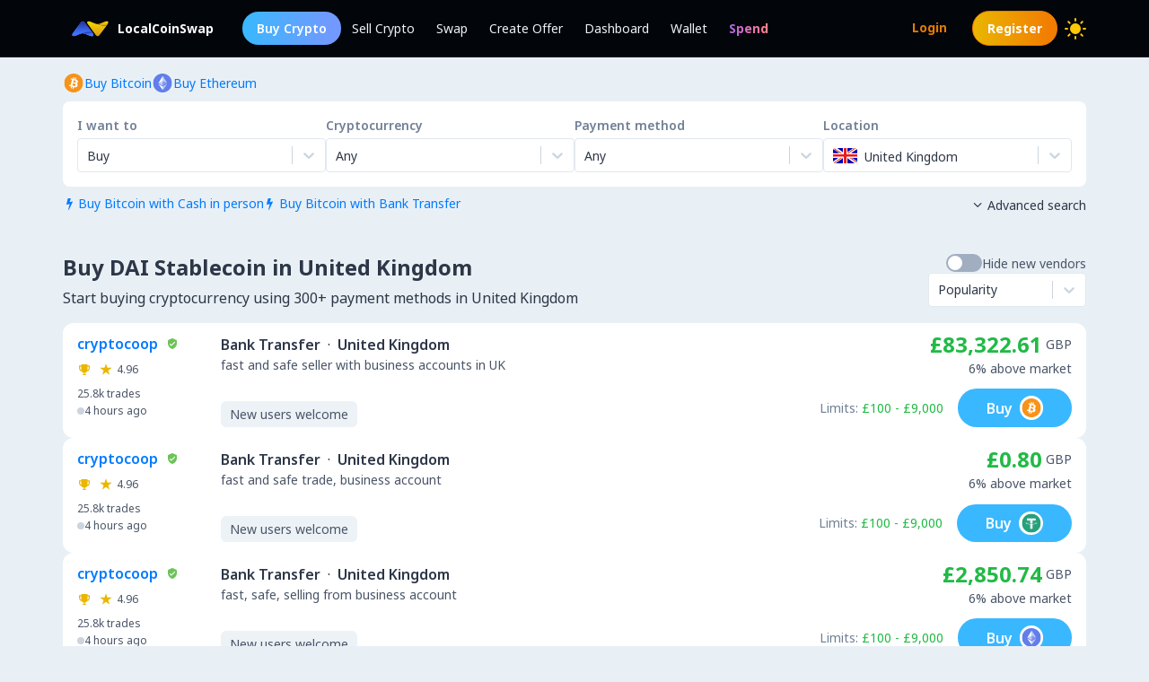

--- FILE ---
content_type: application/javascript; charset=utf-8
request_url: https://localcoinswap.com/_next/static/chunks/6318.225c6175b9c386c8.js
body_size: 686
content:
"use strict";(self.webpackChunk_N_E=self.webpackChunk_N_E||[]).push([[6318],{56318:function(l,t,n){n.r(t),n.d(t,{Ltc24:function(){return h},Ltc32:function(){return f},Ltc48:function(){return s},Ltc64:function(){return a}}),n(91569);var i=n(90626),h=function(){return(0,i.jsxs)("svg",{width:24,height:24,viewBox:"0 0 24 24",fill:"none",xmlns:"http://www.w3.org/2000/svg",children:[(0,i.jsx)("path",{cx:32,cy:32,r:24,fill:"#fff",d:"M21 12a9 9 0 0 1 -9 9A9 9 0 0 1 3 12a9 9 0 0 1 18 0"}),(0,i.jsx)("path",{d:"M12.02 1.5a10.52 10.52 0 1 0 10.52 10.52A10.49 10.49 0 0 0 12.082 1.5zm0.178 10.877 -1.096 3.694h5.859a0.295 0.295 0 0 1 0.305 0.286v0.097l-0.509 1.757a0.383 0.383 0 0 1 -0.382 0.28H7.41l1.502 -5.12 -1.681 0.509 0.383 -1.172 1.681 -0.509 2.114 -7.183a0.383 0.383 0 0 1 0.382 -0.28h2.267a0.296 0.296 0 0 1 0.305 0.285v0.097l-1.782 6.064 1.681 -0.509 -0.356 1.222z",fill:"#345D9D"})]})},f=function(){return(0,i.jsxs)("svg",{width:32,height:32,viewBox:"0 0 32 32",fill:"none",xmlns:"http://www.w3.org/2000/svg",children:[(0,i.jsx)("path",{cx:32,cy:32,r:24,fill:"#fff",d:"M28 16a12 12 0 0 1 -12 12A12 12 0 0 1 4 16a12 12 0 0 1 24 0"}),(0,i.jsx)("path",{d:"M16.027 2a14.027 14.027 0 1 0 14.027 14.027A13.987 13.987 0 0 0 16.109 2zm0.237 14.503 -1.461 4.925h7.812a0.393 0.393 0 0 1 0.407 0.381v0.129l-0.679 2.343a0.507 0.507 0 0 1 -0.509 0.373H9.88l2.003 -6.827 -2.241 0.679 0.51 -1.563 2.241 -0.679 2.819 -9.578a0.513 0.513 0 0 1 0.509 -0.373h3.023a0.395 0.395 0 0 1 0.407 0.38v0.129L16.775 14.907l2.241 -0.679 -0.475 1.63z",fill:"#345D9D"})]})},s=function(){return(0,i.jsxs)("svg",{width:48,height:48,viewBox:"0 0 48 48",fill:"none",xmlns:"http://www.w3.org/2000/svg",children:[(0,i.jsx)("path",{cx:32,cy:32,r:24,fill:"#fff",d:"M42 24A18 18 0 0 1 24 42A18 18 0 0 1 6 24A18 18 0 0 1 42 24z"}),(0,i.jsx)("path",{d:"M24.041 3A21.041 21.041 0 1 0 45.082 24.041 20.98 20.98 0 0 0 24.164 3zm0.356 21.755 -2.191 7.387h11.718a0.59 0.59 0 0 1 0.611 0.571v0.194l-1.019 3.515a0.758 0.758 0 0 1 -0.764 0.56H14.82l3.005 -10.241 -3.362 1.019 0.765 -2.344 3.362 -1.019 4.229 -14.367a0.769 0.769 0 0 1 0.764 -0.56h4.535a0.593 0.593 0 0 1 0.611 0.57v0.194L25.162 22.36l3.362 -1.019 -0.713 2.445z",fill:"#345D9D"})]})},a=function(){return(0,i.jsxs)("svg",{width:64,height:64,viewBox:"0 0 64 64",fill:"none",xmlns:"http://www.w3.org/2000/svg",children:[(0,i.jsx)("circle",{cx:32,cy:32,r:24,fill:"#fff"}),(0,i.jsx)("path",{d:"M32.055 4A28.055 28.055 0 1 0 60.11 32.055 27.974 27.974 0 0 0 32.218 4zm.475 29.006-2.921 9.85h15.624a.786.786 0 0 1 .815.761v.258l-1.359 4.687a1.01 1.01 0 0 1-1.018.747H19.76l4.007-13.654-4.483 1.359 1.02-3.125 4.483-1.359 5.638-19.156a1.025 1.025 0 0 1 1.019-.747h6.046a.79.79 0 0 1 .815.76v.259L33.55 29.813l4.483-1.359-.951 3.26z",fill:"#345D9D"})]})}}}]);

--- FILE ---
content_type: application/javascript; charset=utf-8
request_url: https://localcoinswap.com/_next/static/chunks/3236-1932c4de6efd040a.js
body_size: 3971
content:
"use strict";(self.webpackChunk_N_E=self.webpackChunk_N_E||[]).push([[3236],{14292:function(e,t,s){s.d(t,{I:function(){return d}});var l,a=s(42908),n=s.n(a),i=s(92997),r=s.n(i);s(91569);var c=s(90626),d=((l={}).primaryOrange="PRIMARY-ORANGE",l.primarySunrise="PRIMARY-SUNRISE",l.primaryBlue="PRIMARY-BLUE",l.secondary="SECONDARY",l.outline="OUTLINE",l.square="SQUARE",l);t.Z=function(e){var t=e.path,s=e.action,l=e.type,a=e.text,i=void 0===a?"":a,x=e.customClass,o=void 0===x?"":x,m=e.blank,f=e.disabled,u=void 0!==f&&f,h=e.noAnimation,j=e.icon,p=e.full,g=e.noBackgroundIcon,v=e.bold,b=n()({"btn-custom text-md font-600 py-2 text-center flex flex-row items-center justify-center":!0,"rounded-full bg-gradient-to-r from-autumn-500 to-autumn text-white px-8":l===d.primaryOrange,"rounded-full sunrise-gradient text-ocean-800 px-8":l===d.primarySunrise,"rounded-full btn-ocean-gradient px-8 text-white":l===d.primaryBlue,"rounded-full text-white bg-cyan px-8":l===d.secondary,"text-white bg-bone-500 dark:bg-ocean-600 h-10 w-10 rounded-md":l===d.square,"rounded-full text-ocean dark:text-white border border-1 border-brand dark:border-white px-8":l===d.outline,"w-full":p,"font-700":void 0!==v&&v,"btn-animated":!(void 0!==h&&h),"cursor-not-allowed opacity-20":u}),C=n()({"bg-white":!g,"p-px ml-2":l!==d.square});return t?(0,c.jsxs)(r(),{href:t,prefetch:!1,className:"".concat(b," ").concat(o),onClick:s,target:void 0!==m&&m?"blank":"",children:[i&&(0,c.jsx)("span",{children:i}),j&&(0,c.jsx)("div",{className:"".concat(C," rounded-full"),children:j})]}):(0,c.jsxs)("button",{className:"".concat(b," ").concat(o),onClick:u?function(){}:s,children:[i&&(0,c.jsx)("span",{children:i}),j&&(0,c.jsx)("div",{className:"".concat(C," rounded-full"),children:j})]})}},53236:function(e,t,s){s.d(t,{Z:function(){return v}});var l=s(15795),a=s(42908),n=s.n(a),i=s(89559),r=s(92997),c=s.n(r);s(91569);var d=s(32288),x=s(87597),o=s(90626),m=function(e){var t=e.totalTrades,s=e.totalTradesDescription,a=e.totalTradesVolume,n=e.totalVolumeDescription,r=e.activityText,c=e.activityStatus,m=(0,i.Z)("unauth-common").t;return(0,o.jsxs)("div",{className:"flex flex-row gap-x-3 gap-y-2 lg:flex-col items-center lg:items-start",children:[t?(0,o.jsx)("div",{className:"flex flex-row items-center",children:t||a?(0,o.jsx)(l.ZP,{content:(0,o.jsxs)("div",{className:"flex flex-col",children:[a>0&&(0,o.jsxs)("div",{children:[n,":"," ",(0,d.L4)(a,"USD",!0,!0,"USD"),"+ ","USD"]}),(0,o.jsxs)("div",{children:[s,": ",t]})]}),children:(0,o.jsx)("span",{children:(0,o.jsxs)("p",{className:"text-xs leading-relaxed text-bone-700 dark:text-bone-500",children:[(0,d.SD)(t)," ",m("trades")]})})}):(0,o.jsxs)("p",{className:"text-xs leading-relaxed text-bone-700 dark:text-bone-500",children:[(0,d.SD)(t)," ",m("trades")]})}):null,(0,o.jsx)("div",{children:(0,o.jsx)(l.ZP,{content:(0,o.jsx)("span",{children:r}),children:(0,o.jsxs)("div",{className:"cursor-pointer flex flex-row items-center gap-2",children:[(0,o.jsx)("div",{className:"".concat((0,x.B)(c)," activity-dot w-2 h-2 rounded-full")}),(0,o.jsx)("p",{className:"text-xs leading-relaxed text-bone-700 dark:text-bone-500",children:r})]})})})]})},f=s(14292),u=s(3724),h=function(){return(0,o.jsx)("svg",{width:"16",height:"16",viewBox:"0 0 16 16",fill:"none",xmlns:"http://www.w3.org/2000/svg",children:(0,o.jsx)("path",{d:"M7.55 2.0949L3.66111 3.80585C3.26111 3.98189 3 4.37799 3 4.81261V7.39828C3 10.4516 5.13333 13.3068 8 14C10.8667 13.3068 13 10.4516 13 7.39828V4.81261C13 4.37799 12.7389 3.98189 12.3389 3.80585L8.45 2.0949C8.16667 1.96837 7.83333 1.96837 7.55 2.0949V2.0949ZM6.49444 10.3085L5.05556 8.88367C5.00412 8.83273 4.96332 8.77227 4.93549 8.70572C4.90765 8.63917 4.89332 8.56785 4.89332 8.49582C4.89332 8.42379 4.90765 8.35246 4.93549 8.28591C4.96332 8.21937 5.00412 8.1589 5.05556 8.10797C5.10699 8.05703 5.16805 8.01663 5.23525 7.98906C5.30246 7.9615 5.37448 7.94731 5.44722 7.94731C5.51996 7.94731 5.59199 7.9615 5.65919 7.98906C5.72639 8.01663 5.78745 8.05703 5.83889 8.10797L6.88889 9.14223L10.1556 5.90739C10.207 5.85646 10.2681 5.81606 10.3353 5.78849C10.4025 5.76093 10.4745 5.74674 10.5472 5.74674C10.62 5.74674 10.692 5.76093 10.7592 5.78849C10.8264 5.81606 10.8875 5.85646 10.9389 5.90739C10.9903 5.95833 11.0311 6.01879 11.059 6.08534C11.0868 6.15189 11.1011 6.22321 11.1011 6.29524C11.1011 6.36727 11.0868 6.4386 11.059 6.50515C11.0311 6.57169 10.9903 6.63216 10.9389 6.68309L7.27778 10.3085C7.22638 10.3595 7.16533 10.4 7.09812 10.4276C7.03092 10.4552 6.95887 10.4694 6.88611 10.4694C6.81335 10.4694 6.74131 10.4552 6.6741 10.4276C6.60689 10.4 6.54584 10.3595 6.49444 10.3085Z",fill:"#6CC356"})})},j=function(){return(0,o.jsx)("svg",{width:"16",height:"16",viewBox:"0 0 16 16",fill:"none",xmlns:"http://www.w3.org/2000/svg",children:(0,o.jsx)("path",{d:"M6.76409 2.26923C6.78542 2.19149 6.82968 2.12323 6.89025 2.0747C6.95082 2.02616 7.02444 1.99995 7.10007 2H9.89989C9.95532 2.00005 10.0099 2.01419 10.0593 2.04128C10.1086 2.06837 10.1512 2.10762 10.1836 2.1558C10.216 2.20399 10.2372 2.25973 10.2456 2.31843C10.254 2.37714 10.2492 2.43713 10.2317 2.49347L8.98575 6.49973H11.6498C11.7153 6.49968 11.7796 6.51935 11.8352 6.5565C11.8908 6.59365 11.9356 6.64679 11.9644 6.70986C11.9932 6.77293 12.0049 6.8434 11.9981 6.91325C11.9914 6.9831 11.9665 7.04952 11.9263 7.10495L7.02658 13.8545C6.97638 13.924 6.90501 13.9724 6.82492 13.9913C6.74483 14.0101 6.6611 13.9982 6.58835 13.9577C6.51559 13.9172 6.45844 13.8505 6.42685 13.7695C6.39526 13.6884 6.39125 13.598 6.41551 13.5141L7.67613 9.12458H5.35018C5.29577 9.12461 5.2421 9.11105 5.19344 9.08498C5.14477 9.0589 5.10245 9.02103 5.06984 8.97436C5.03722 8.9277 5.01521 8.87353 5.00556 8.81615C4.9959 8.75878 4.99886 8.69979 5.0142 8.64386L6.76409 2.26923Z",fill:"#EAB600"})})},p=s(13481),g=function(){return(0,o.jsx)("svg",{width:"16",height:"16",viewBox:"0 0 16 16",fill:"none",xmlns:"http://www.w3.org/2000/svg",children:(0,o.jsx)("path",{d:"M13.4 3.2H11.6V2.6C11.6 2.44087 11.5368 2.28826 11.4243 2.17574C11.3117 2.06321 11.1591 2 11 2H5C4.84087 2 4.68826 2.06321 4.57574 2.17574C4.46321 2.28826 4.4 2.44087 4.4 2.6V3.2H2.6C2.44087 3.2 2.28826 3.26321 2.17574 3.37574C2.06321 3.48826 2 3.64087 2 3.8V5.6C2 8.186 3.08 9.746 4.892 9.8C5.15638 10.2572 5.51812 10.6506 5.95154 10.9523C6.38497 11.2541 6.87948 11.4567 7.4 11.546V12.8H6.2V14H9.8V12.8H8.6V11.546C9.12052 11.4567 9.61503 11.2541 10.0485 10.9523C10.4819 10.6506 10.8436 10.2572 11.108 9.8C12.908 9.74 14 8.18 14 5.6V3.8C14 3.64087 13.9368 3.48826 13.8243 3.37574C13.7117 3.26321 13.5591 3.2 13.4 3.2V3.2ZM3.2 5.6V4.4H4.4V8.498C3.332 8.048 3.2 6.38 3.2 5.6ZM11.6 8.498V4.4H12.8V5.6C12.8 6.38 12.668 8.048 11.6 8.498Z",fill:"#EAB600"})})},v=function(e){var t=e.username,s=e.profileUrl,a=e.isFeatured,r=void 0!==a&&a,x=e.isVerifed,v=e.isVerifedDescription,b=void 0===v?null:v,C=e.isProfessional,w=e.isProfessionalDescription,N=void 0===w?null:w,y=e.isFast,k=e.isFastDescription,V=void 0===k?null:k,L=e.rate,D=e.totalTrades,S=e.totalTradesVolume,T=e.totalTradesDescription,Z=void 0===T?null:T,B=e.totalVolumeDescription,H=void 0===B?null:B,M=e.activityStatus,P=e.activityText,A=e.method,E=e.location,R=e.headline,U=e.isNewUsersWelcome,I=e.price,O=e.fiat,Y=e.marketDifference,_=e.isAboveMarket,q=e.minLimit,F=e.maxLimit,W=e.isBuyOffer,z=e.currencySymbol,G=e.offerPath,Q=e.coinCurrencySlug,$=(0,i.Z)("unauth-common").t,J=n()({"offer-card relative bg-white dark:bg-ocean-800 rounded-xl py-2 px-3 lg:py-3 lg:px-4 lg:h-32":!0,"mt-4":r});return(0,o.jsxs)("div",{className:J,children:[(0,o.jsx)("div",{className:"featured-label absolute",children:r&&(0,o.jsx)("div",{className:"featured-offer-label py-0.5 px-3 rounded-md text-sm text-ocean-800 font-600",children:$("featured")})}),(0,o.jsxs)("div",{className:"flex flex-col lg:flex-row justify-between h-full",children:[(0,o.jsxs)("div",{className:"flex flex-col lg:flex-row h-full",children:[(0,o.jsx)("div",{className:"flex flex-col justify-between h-full mb-2 lg:mt-0 lg:mb-0 w-40",children:(0,o.jsxs)("div",{children:[(0,o.jsxs)("div",{className:"flex flex-row items-center",children:[(0,o.jsx)(c(),{href:s,prefetch:!1,className:"",children:(0,o.jsx)("p",{className:"text-base leading-snug text-azureblue dark:text-cyan mr-2 font-600",children:t})}),void 0!==x&&x&&(0,o.jsx)("div",{children:b?(0,o.jsx)(l.ZP,{content:(0,o.jsx)("span",{children:b}),children:(0,o.jsx)("span",{className:"cursor-pointer",children:(0,o.jsx)(h,{})})}):(0,o.jsx)(h,{})})]}),(0,o.jsxs)("div",{className:"flex flex-row items-center mt-2",children:[void 0!==C&&C&&(0,o.jsx)("div",{className:"mr-2",children:N?(0,o.jsx)(l.ZP,{content:(0,o.jsx)("span",{children:N}),children:(0,o.jsx)("span",{className:"cursor-pointer",children:(0,o.jsx)(g,{})})}):(0,o.jsx)(g,{})}),void 0!==y&&y&&(0,o.jsx)("div",{className:"mr-1",children:V?(0,o.jsx)(l.ZP,{content:(0,o.jsx)("span",{children:V}),children:(0,o.jsx)("span",{className:"cursor-pointer",children:(0,o.jsx)(j,{})})}):(0,o.jsx)(j,{})}),L&&(0,o.jsxs)("div",{className:"mr-1 flex flex-row items-center",children:[(0,o.jsx)(p.a,{}),(0,o.jsx)("p",{className:"text-xs leading-relaxed ml-1 dark:text-white text-bone-700",children:(0,d.$g)(L,2)})]})]}),(0,o.jsx)("div",{className:"hidden lg:block mt-2",children:(0,o.jsx)(m,{totalTrades:D,totalTradesVolume:S,totalTradesDescription:Z,totalVolumeDescription:H,activityStatus:M,activityText:P})})]})}),(0,o.jsxs)("div",{className:"flex flex-col lg:justify-between gap-2 lg:mr-16 h-full",children:[(0,o.jsx)("div",{className:"lg:hidden",children:(0,o.jsx)(m,{totalTrades:D,totalTradesVolume:S,totalTradesDescription:Z,totalVolumeDescription:H,activityStatus:M,activityText:P})}),(0,o.jsxs)("div",{className:"flex flex-col gap-2",children:[(0,o.jsxs)("div",{className:"flex flex-row flex-wrap items-center gap-1 text-bone-800 dark:text-bone-400",children:[(0,o.jsx)("p",{className:"text-sm lg:text-base font-600",children:A}),(0,o.jsx)("span",{className:"px-1 lg:px-2",children:"\xb7"}),(0,o.jsx)("p",{className:"text-sm lg:text-base font-600",children:E})]}),R&&(0,o.jsx)("p",{className:"text-xs lg:text-sm text-bone-700 dark:text-bone-500 break-words",children:R})]}),(0,o.jsx)("div",{className:"flex flex-row flex-wrap items-start gap-2",children:void 0!==U&&U&&(0,o.jsx)("div",{className:"py-1 px-2.5 rounded-md bg-bone-200 dark:bg-ocean-700 text-xs  lg:text-sm text-bone-700 dark:text-bone-400",children:$("newUsersWelcome")})})]})]}),(0,o.jsxs)("div",{className:"flex flex-col items-start lg:items-end justify-between h-full",children:[(0,o.jsxs)("div",{className:"absolute lg:relative flex lg:block flex-col items-end top-3 lg:top-0 right-3 lg:right-0",children:[(0,o.jsxs)("div",{className:"flex flex-row justify-start lg:justify-end items-center mb-1",children:[(0,o.jsx)("p",{className:"text-xl lg:text-2xl text-forest-500 font-700 leading-none",children:(0,d.L4)(I,z,!1,!0,O)}),(0,o.jsx)("p",{className:"text-sm leading-relaxed ml-1 dark:text-white text-bone-700",children:O})]}),(0,o.jsx)("div",{className:"flex flex-row justify-start lg:justify-end items-center mb-1",children:(0,o.jsx)("p",{className:"text-sm leading-relaxed ml-1 text-bone-700 dark:text-bone-500",children:"".concat(String(Math.abs(Number(Y))),"% ").concat(_?"above":"below"," market")})})]}),(0,o.jsxs)("div",{className:"flex flex-col-reverse lg:flex-row mt-4 lg:mt-0 w-full lg:w-auto",children:[(0,o.jsxs)("div",{className:"flex flex-row justify-center lg:justify-end items-center",children:[(0,o.jsx)("p",{className:"text-xs lg:text-sm leading-relaxed dark:text-ocean-200 text-bone-600 mr-1",children:"Limits:"}),(0,o.jsx)("p",{className:"text-xs lg:text-sm leading-relaxed text-forest-500",children:"".concat((0,d.L4)(q,z,!1,!0,O)," - ").concat((0,d.L4)(F,z,!1,!0,O))})]}),(0,o.jsx)("div",{className:"lg:ml-4 mb-2 lg:mb-0",children:(0,o.jsx)(f.Z,{type:f.I.secondary,path:G,icon:u.Z[Q][24],text:$(W?"sell":"buy"),customClass:"w-full lg:w-auto"})})]})]})]})]})}}}]);

--- FILE ---
content_type: image/svg+xml
request_url: https://localcoinswap.com/images/logo/lcs_logo_colored.svg
body_size: 736
content:
<svg id="Capa_1" data-name="Capa 1" xmlns="http://www.w3.org/2000/svg" xmlns:xlink="http://www.w3.org/1999/xlink" viewBox="0 0 1643.97 749.79"><defs><style>.cls-1{fill:none;}.cls-2{fill:url(#Degradado_sin_nombre);}.cls-3{fill:url(#Degradado_sin_nombre_2);}.cls-4{fill:url(#Degradado_sin_nombre_3);}.cls-5{clip-path:url(#clip-path);}.cls-6{fill:url(#Degradado_sin_nombre_4);}.cls-7{fill:url(#Degradado_sin_nombre_5);}.cls-8{fill:url(#Degradado_sin_nombre_6);}</style><linearGradient id="Degradado_sin_nombre" x1="1111.92" y1="711.47" x2="1110.69" y2="110.39" gradientTransform="matrix(1, 0, 0, -1, 0, 749.89)" gradientUnits="userSpaceOnUse"><stop offset="0" stop-color="#f3d600"/><stop offset="0.27" stop-color="#efcb04"/><stop offset="0.72" stop-color="#e5af0f"/><stop offset="1" stop-color="#dd9b17"/></linearGradient><linearGradient id="Degradado_sin_nombre_2" x1="1353.37" y1="676.14" x2="1355.83" y2="507.39" xlink:href="#Degradado_sin_nombre"/><linearGradient id="Degradado_sin_nombre_3" x1="509.4" y1="174.15" x2="505.4" y2="591.04" gradientTransform="matrix(1, 0, 0, -1, 0, 749.89)" gradientUnits="userSpaceOnUse"><stop offset="0" stop-color="#3f71fb"/><stop offset="0.21" stop-color="#3c6af0"/><stop offset="0.57" stop-color="#3458d4"/><stop offset="1" stop-color="#293caa"/></linearGradient><clipPath id="clip-path"><path class="cls-1" d="M920,560.32c18.23,27.55,83.28,140.8-58.32,118.57C769.79,664.48,601,563.5,508.06,563.67c-91.84.16-258.16,100.46-348.8,115.22-32.07,5.22-143.34.54-59.35-115.61L423.2,116.16s84-116.16,169-.76c0,0,251.51,329.7,327.75,444.92Z"/></clipPath><linearGradient id="Degradado_sin_nombre_4" x1="511.74" y1="174.17" x2="507.74" y2="591.06" xlink:href="#Degradado_sin_nombre_3"/><linearGradient id="Degradado_sin_nombre_5" x1="509.34" y1="172.58" x2="505.33" y2="589.47" xlink:href="#Degradado_sin_nombre_3"/><linearGradient id="Degradado_sin_nombre_6" x1="734.26" y1="121.16" x2="719.85" y2="224.09" xlink:href="#Degradado_sin_nombre_3"/></defs><g id="Capa_2" data-name="Capa 2"><g id="Capa_1-2" data-name="Capa 1-2"><path class="cls-2" d="M1134,183.48v-.1h-1.87C1040.29,183.24,874,82.94,783.32,68.18,751.25,63,640,67.64,724,183.79l323.3,447.12s84,116.16,169,.76c0,0,224.86-294.76,313.8-424.27C1440.59,308.55,1134,183.48,1134,183.48Z"/><path class="cls-3" d="M1485.7,68.18c-91.24,14.32-258.36,114-351.71,115.2v.1s306.56,125.07,396,23.92c5.12-7.46,9.8-14.37,14-20.65C1562.25,159.2,1627.3,46,1485.7,68.18Z"/><path class="cls-4" d="M920,560.32c18.23,27.55,83.28,140.8-58.32,118.57C769.79,664.48,601,563.5,508.06,563.67c-91.84.16-258.16,100.46-348.8,115.22-32.07,5.22-143.34.54-59.35-115.61L423.2,116.16s84-116.16,169-.76c0,0,251.51,329.7,327.75,444.92Z"/><g class="cls-5"><rect class="cls-6" x="15.92" width="987.32" height="701.12"/></g><path class="cls-7" d="M919.94,561.89h0c18.23,27.55,83.28,140.8-58.32,118.57C769.77,666.05,601,565.08,508,565.24c-91.83.16-258.16,100.46-348.8,115.22-32.07,5.22-143.34.54-59.35-115.61l323.3-447.12s84-116.16,169-.76c0,0,251.52,329.7,327.75,444.92"/><path class="cls-8" d="M920,561.87c-4.16-6.27-8.83-13.18-14-20.64-89.47-101.16-396,23.92-396,23.92v.1c93.34,1.16,260.47,100.88,351.7,115.2C1003.26,702.67,938.2,589.42,920,561.87Z"/><rect class="cls-1" width="1643.97" height="749.79"/></g></g></svg>

--- FILE ---
content_type: application/javascript; charset=utf-8
request_url: https://localcoinswap.com/_next/static/chunks/4304.9452e2490acbc8e4.js
body_size: 2041
content:
"use strict";(self.webpackChunk_N_E=self.webpackChunk_N_E||[]).push([[4304],{64304:function(i,t,l){l.r(t),l.d(t,{Trx24:function(){return C},Trx32:function(){return e},Trx48:function(){return s},Trx64:function(){return n}}),l(91569);var h=l(90626),C=function(){return(0,h.jsxs)("svg",{width:"24",height:"24",viewBox:"0 0 24 24",fill:"none",xmlns:"http://www.w3.org/2000/svg",children:[(0,h.jsxs)("g",{clipPath:"url(#clip0_1002_328)",children:[(0,h.jsx)("path",{d:"M12.0351 22.5657C17.8509 22.5657 22.5655 17.8511 22.5655 12.0353C22.5655 6.21948 17.8509 1.50485 12.0351 1.50485C6.21927 1.50485 1.50464 6.21948 1.50464 12.0353C1.50464 17.8511 6.21927 22.5657 12.0351 22.5657Z",fill:"#EC0928"}),(0,h.jsx)("path",{d:"M17.8504 10.6151C17.3079 10.0957 16.5574 9.30263 15.9461 8.74014L15.91 8.71389C15.8498 8.66378 15.7819 8.62449 15.7092 8.59764C14.2354 8.31264 7.37615 6.98328 7.24233 7.00016C7.20483 7.0056 7.16899 7.0197 7.13744 7.04141L7.10308 7.06953C7.06077 7.11408 7.02864 7.1679 7.00904 7.22703L7 7.25141V7.38453V7.40515C7.77219 9.6345 10.8211 16.9375 11.4215 18.6513C11.4577 18.7675 11.5264 18.9888 11.6548 19H11.6838C11.7525 19 12.0454 18.5988 12.0454 18.5988C12.0454 18.5988 17.2825 12.0138 17.8124 11.3126C17.881 11.2262 17.9415 11.1333 17.9932 11.0351C18.0064 10.9583 18.0002 10.8792 17.9752 10.8056C17.9502 10.732 17.9072 10.6664 17.8504 10.6151ZM13.3891 11.382L15.6242 9.46013L16.9353 10.7126L13.3891 11.382ZM12.521 11.2564L8.67277 7.9864L14.8991 9.17701L12.521 11.2564ZM12.8683 12.1132L16.8069 11.4551L12.304 17.08L12.8683 12.1132ZM8.15014 8.31264L12.1991 11.8751L11.6132 17.0838L8.15014 8.31264Z",fill:"white"})]}),(0,h.jsx)("defs",{children:(0,h.jsx)("clipPath",{id:"clip0_1002_328",children:(0,h.jsx)("rect",{width:"21.0608",height:"21.0608",fill:"white",transform:"translate(1.50317 1.50471)"})})})]})},e=function(){return(0,h.jsxs)("svg",{width:"32",height:"32",viewBox:"0 0 32 32",fill:"none",xmlns:"http://www.w3.org/2000/svg",children:[(0,h.jsxs)("g",{clipPath:"url(#clip0_1002_335)",children:[(0,h.jsx)("path",{d:"M16.0466 30.0876C23.8009 30.0876 30.0871 23.8014 30.0871 16.047C30.0871 8.29264 23.8009 2.00647 16.0466 2.00647C8.29217 2.00647 2.006 8.29264 2.006 16.047C2.006 23.8014 8.29217 30.0876 16.0466 30.0876Z",fill:"#EC0928"}),(0,h.jsx)("path",{d:"M23.8004 14.1535C23.0771 13.461 22.0764 12.4035 21.2615 11.6535L21.2132 11.6185C21.133 11.5517 21.0425 11.4993 20.9456 11.4635C18.9805 11.0835 9.8348 9.31105 9.65637 9.33355C9.60637 9.34081 9.55858 9.3596 9.51652 9.38855L9.47071 9.42605C9.41429 9.48545 9.37145 9.55721 9.34532 9.63604L9.33327 9.66854V9.84604V9.87354C10.3628 12.846 14.4281 22.5834 15.2286 24.8683C15.2769 25.0233 15.3685 25.3183 15.5397 25.3333H15.5783C15.6699 25.3333 16.0605 24.7983 16.0605 24.7983C16.0605 24.7983 23.0433 16.0185 23.7498 15.0835C23.8413 14.9683 23.922 14.8444 23.9909 14.7135C24.0085 14.611 24.0002 14.5056 23.9669 14.4075C23.9335 14.3093 23.8761 14.2218 23.8004 14.1535ZM17.852 15.176L20.8323 12.6135L22.5804 14.2835L17.852 15.176ZM16.6947 15.0085L11.5636 10.6485L19.8654 12.236L16.6947 15.0085ZM17.1576 16.151L22.4092 15.2735L16.4053 22.7734L17.1576 16.151ZM10.8668 11.0835L16.2655 15.8335L15.4842 22.7784L10.8668 11.0835Z",fill:"white"})]}),(0,h.jsx)("defs",{children:(0,h.jsx)("clipPath",{id:"clip0_1002_335",children:(0,h.jsx)("rect",{width:"28.0811",height:"28.0811",fill:"white",transform:"translate(2.00417 2.00628)"})})})]})},s=function(){return(0,h.jsxs)("svg",{width:"48",height:"48",viewBox:"0 0 48 48",fill:"none",xmlns:"http://www.w3.org/2000/svg",children:[(0,h.jsxs)("g",{clipPath:"url(#clip0_1002_343)",children:[(0,h.jsx)("path",{d:"M24.0698 45.1314C35.7014 45.1314 45.1307 35.7021 45.1307 24.0705C45.1307 12.439 35.7014 3.0097 24.0698 3.0097C12.4382 3.0097 3.00897 12.439 3.00897 24.0705C3.00897 35.7021 12.4382 45.1314 24.0698 45.1314Z",fill:"#EC0928"}),(0,h.jsx)("path",{d:"M35.7007 21.2302C34.6156 20.1915 33.1146 18.6053 31.8922 17.4803L31.8198 17.4278C31.6995 17.3276 31.5638 17.249 31.4184 17.1953C28.4707 16.6253 14.7522 13.9666 14.4845 14.0003C14.4095 14.0112 14.3378 14.0394 14.2748 14.0828L14.206 14.1391C14.1214 14.2282 14.0572 14.3358 14.018 14.4541L13.9999 14.5028V14.7691V14.8103C15.5442 19.269 21.6422 33.8751 22.8429 37.3025C22.9153 37.535 23.0527 37.9775 23.3095 38H23.3674C23.5048 38 24.0907 37.1975 24.0907 37.1975C24.0907 37.1975 34.565 24.0277 35.6247 22.6252C35.7619 22.4525 35.883 22.2666 35.9864 22.0702C36.0128 21.9165 36.0003 21.7584 35.9503 21.6112C35.9002 21.464 35.8142 21.3327 35.7007 21.2302ZM26.778 22.764L31.2484 18.9203L33.8706 21.4252L26.778 22.764ZM25.042 22.5127L17.3454 15.9728L29.798 18.354L25.042 22.5127ZM25.7364 24.2264L33.6138 22.9102L24.6079 34.1601L25.7364 24.2264ZM16.3002 16.6253L24.3982 23.7502L23.2263 34.1676L16.3002 16.6253Z",fill:"white"})]}),(0,h.jsx)("defs",{children:(0,h.jsx)("clipPath",{id:"clip0_1002_343",children:(0,h.jsx)("rect",{width:"42.1217",height:"42.1217",fill:"white",transform:"translate(3.00623 3.00942)"})})})]})},n=function(){return(0,h.jsxs)("svg",{width:"64",height:"64",viewBox:"0 0 64 64",fill:"none",xmlns:"http://www.w3.org/2000/svg",children:[(0,h.jsxs)("g",{clipPath:"url(#clip0_1002_352)",children:[(0,h.jsx)("path",{d:"M32.0931 60.1752C47.6019 60.1752 60.1742 47.6028 60.1742 32.0941C60.1742 16.5853 47.6019 4.01294 32.0931 4.01294C16.5843 4.01294 4.01196 16.5853 4.01196 32.0941C4.01196 47.6028 16.5843 60.1752 32.0931 60.1752Z",fill:"#EC0928"}),(0,h.jsx)("path",{d:"M47.6011 28.307C46.1544 26.922 44.1531 24.807 42.5231 23.307L42.4267 23.237C42.2662 23.1034 42.0853 22.9986 41.8914 22.927C37.9611 22.1671 19.6698 18.6221 19.3129 18.6671C19.213 18.6816 19.1174 18.7192 19.0332 18.7771L18.9416 18.8521C18.8288 18.9709 18.7431 19.1144 18.6909 19.2721L18.6667 19.3371V19.6921V19.7471C20.7259 25.692 28.8565 45.1667 30.4575 49.7367C30.5539 50.0467 30.7372 50.6367 31.0796 50.6667H31.1567C31.34 50.6667 32.1212 49.5967 32.1212 49.5967C32.1212 49.5967 46.0869 32.0369 47.4998 30.1669C47.6827 29.9366 47.8442 29.6888 47.9821 29.427C48.0173 29.2221 48.0007 29.0112 47.9339 28.8149C47.8672 28.6186 47.7525 28.4436 47.6011 28.307ZM35.7043 30.3519L41.6647 25.227L45.161 28.567L35.7043 30.3519ZM33.3895 30.0169L23.1275 21.2971L39.731 24.472L33.3895 30.0169ZM34.3154 32.3019L44.8186 30.5469L32.8108 45.5467L34.3154 32.3019ZM21.7338 22.1671L32.5311 31.6669L30.9687 45.5567L21.7338 22.1671Z",fill:"white"})]}),(0,h.jsx)("defs",{children:(0,h.jsx)("clipPath",{id:"clip0_1002_352",children:(0,h.jsx)("rect",{width:"56.1622",height:"56.1622",fill:"white",transform:"translate(4.00854 4.01255)"})})})]})}}}]);

--- FILE ---
content_type: image/svg+xml
request_url: https://localcoinswap.com/images/common/twitter-circle.svg
body_size: 320
content:
<svg xmlns="http://www.w3.org/2000/svg" width="48" height="48" viewBox="0 0 24 24" fill="#fff"><path d="M12 0c6.627 0 12 5.373 12 12s-5.373 12-12 12S0 18.627 0 12 5.373 0 12 0zm3.193 7c-1.586 0-2.872 1.243-2.872 2.777 0 .217.025.43.074.633a8.251 8.251 0 0 1-5.92-2.902c-.247.41-.389.887-.389 1.397 0 .963.507 1.813 1.278 2.311a2.94 2.94 0 0 1-1.301-.348v.036c0 1.345.99 2.467 2.304 2.723a2.98 2.98 0 0 1-1.298.047c.366 1.103 1.427 1.906 2.683 1.928a5.889 5.889 0 0 1-3.567 1.19c-.231 0-.46-.014-.685-.04A8.332 8.332 0 0 0 9.903 18c5.283 0 8.172-4.231 8.172-7.901 0-.12-.002-.24-.008-.36A5.714 5.714 0 0 0 19.5 8.302a5.869 5.869 0 0 1-1.65.437 2.8 2.8 0 0 0 1.263-1.536 5.87 5.87 0 0 1-1.824.674A2.915 2.915 0 0 0 15.193 7z"/></svg>

--- FILE ---
content_type: application/javascript; charset=utf-8
request_url: https://localcoinswap.com/_next/static/chunks/pages/buy/%5B%5B...slug%5D%5D-d4184284e21d4948.js
body_size: 573
content:
(self.webpackChunk_N_E=self.webpackChunk_N_E||[]).push([[4907],{76806:function(e,t,r){"use strict";r.r(t),r.d(t,{__N_SSP:function(){return l}});var n=r(11142),o=r(89559),c=r(82919),a=r(26420),u=r(9317),s=r(54082),p=r(47694),i=r(29453),f=r(37185),y=r(25450),m=r(90626);function b(e,t){var r=Object.keys(e);if(Object.getOwnPropertySymbols){var n=Object.getOwnPropertySymbols(e);t&&(n=n.filter(function(t){return Object.getOwnPropertyDescriptor(e,t).enumerable})),r.push.apply(r,n)}return r}function O(e){for(var t=1;t<arguments.length;t++){var r=null!=arguments[t]?arguments[t]:{};t%2?b(Object(r),!0).forEach(function(t){(0,n.Z)(e,t,r[t])}):Object.getOwnPropertyDescriptors?Object.defineProperties(e,Object.getOwnPropertyDescriptors(r)):b(Object(r)).forEach(function(t){Object.defineProperty(e,t,Object.getOwnPropertyDescriptor(r,t))})}return e}var l=!0;t.default=function(e){var t=e.seoData,r=e.buyOffers,n=e.sellOffers,b=(0,o.Z)("unauth-common").t,l=(0,a.E)().geo;if((0,c.Qb)(l.countryCode))return(0,m.jsx)(y.Z,{pageName:"buy page"});var N=(0,s.QI)(t),j=(0,s.JX)(t),g={title:b(N,{cryptoName:t.cryptoName,paymentMethodName:t.paymentMethodName,countryName:t.countryName}),description:b(j,{cryptoName:t.cryptoName,paymentMethodName:t.paymentMethodName,countryName:t.countryName}),ogImage:"https://localcoinswap.com/images/og/buy-and-sell.jpg"};return(0,m.jsxs)(m.Fragment,{children:[(0,m.jsx)(i.Z,O({},g)),(0,m.jsx)(f.Z,{activeTab:"buy"}),(0,m.jsx)(u.Z,O(O({},g),{},{buyOffers:r,sellOffers:n})),(0,m.jsx)(p.Z,{})]})}},31022:function(e,t,r){(window.__NEXT_P=window.__NEXT_P||[]).push(["/buy/[[...slug]]",function(){return r(76806)}])}},function(e){e.O(0,[3430,8448,1142,2997,5799,8401,8254,3661,3528,4695,3724,796,5575,3236,9267,38,5340,2888,9774,179],function(){return e(e.s=31022)}),_N_E=e.O()}]);

--- FILE ---
content_type: application/javascript; charset=utf-8
request_url: https://localcoinswap.com/_next/static/chunks/3621.53d6f44cc06cafa6.js
body_size: 4443
content:
"use strict";(self.webpackChunk_N_E=self.webpackChunk_N_E||[]).push([[3621],{3621:function(L,C,i){i.r(C),i.d(C,{Bnb24:function(){return e},Bnb32:function(){return n},Bnb48:function(){return t},Bnb64:function(){return h}}),i(91569);var l=i(90626),e=function(){return(0,l.jsxs)("svg",{width:24,height:24,viewBox:"0 0 24 24",fill:"none",xmlns:"http://www.w3.org/2000/svg",children:[(0,l.jsx)("path",{d:"M12.025 22.544C17.835 22.544 22.545 17.834 22.545 12.023C22.545 6.213 17.835 1.503 12.025 1.503C6.214 1.503 1.504 6.213 1.504 12.023C1.504 17.834 6.214 22.544 12.025 22.544Z",fill:"#F3BA2F"}),(0,l.jsx)("path",{fillRule:"evenodd",clipRule:"evenodd",d:"M10.156 6.31C9.149 6.894 8.326 7.373 8.326 7.375C8.325 7.382 9.675 8.164 9.683 8.161C9.687 8.159 9.989 7.985 10.353 7.772C12.22 6.686 11.992 6.817 12.002 6.821C12.006 6.823 12.527 7.123 13.159 7.491C13.792 7.858 14.313 8.159 14.317 8.161C14.325 8.164 15.675 7.382 15.674 7.375C15.674 7.37 12.011 5.252 11.998 5.25C11.99 5.249 11.335 5.626 10.156 6.31ZM6.673 8.323L6 8.715L6 9.501L6 10.286L6.676 10.679L7.351 11.072L7.353 10.287C7.354 9.569 7.355 9.502 7.364 9.499C7.383 9.491 8.709 8.722 8.709 8.718C8.709 8.716 8.451 8.564 8.135 8.382C7.396 7.954 7.353 7.93 7.349 7.93C7.348 7.931 7.043 8.107 6.673 8.323ZM11.32 8.321C10.951 8.537 10.649 8.715 10.649 8.718C10.649 8.723 11.969 9.496 11.992 9.505C11.999 9.508 13.351 8.726 13.351 8.718C13.351 8.713 12.002 7.929 11.995 7.93C11.993 7.931 11.69 8.107 11.32 8.321ZM15.965 8.321C15.596 8.537 15.293 8.715 15.293 8.718C15.293 8.721 15.596 8.899 15.965 9.115L16.637 9.505L16.639 10.288L16.643 11.072L17.321 10.679L18 10.286L18 9.501L18 8.715L17.327 8.325C16.957 8.111 16.65 7.934 16.645 7.933C16.64 7.931 16.349 8.098 15.965 8.321ZM9.002 9.665L8.326 10.058L8.326 10.846L8.326 11.636L9.487 12.305L10.649 12.975L10.649 14.321L10.651 15.668L11.316 16.052C11.681 16.262 11.986 16.437 11.992 16.441C12.004 16.447 12.073 16.408 12.679 16.059L13.351 15.67L13.355 14.323L13.357 12.976L14.519 12.306L15.682 11.636L15.679 10.845L15.676 10.054L15.002 9.664C14.632 9.449 14.324 9.274 14.32 9.275C14.315 9.276 13.793 9.578 13.159 9.946C12.527 10.313 12.004 10.614 11.997 10.614C11.991 10.614 11.471 10.313 10.841 9.946C10.212 9.578 9.692 9.277 9.687 9.276C9.682 9.274 9.386 9.443 9.002 9.665ZM6.002 13.534L6.003 15.67L7.84 16.73L9.677 17.79L9.679 17.004C9.68 16.496 9.678 16.215 9.675 16.212C9.672 16.208 9.15 15.906 8.516 15.538L7.364 14.871L7.36 13.997C7.357 13.517 7.356 12.913 7.355 12.655L7.354 12.185L6.71 11.811C6.356 11.605 6.052 11.428 6.033 11.417L6 11.399L6.002 13.534ZM17.321 11.792L16.645 12.185L16.645 12.652C16.644 12.908 16.643 13.513 16.64 13.995L16.637 14.871L15.479 15.541L14.321 16.211L14.32 17.001C14.32 17.435 14.322 17.79 14.324 17.788C14.334 17.783 15.821 16.926 15.982 16.833C16.078 16.777 16.57 16.493 17.075 16.203C17.578 15.912 17.993 15.672 17.995 15.67C17.998 15.668 17.999 14.706 17.998 13.533L17.997 11.399L17.321 11.792ZM8.326 13.532V14.319L8.99 14.702C9.355 14.913 9.661 15.088 9.668 15.091L9.68 15.098V14.313V13.528L9.006 13.136C8.635 12.92 8.33 12.743 8.329 12.743C8.327 12.743 8.326 13.098 8.326 13.532ZM14.993 13.136L14.32 13.528V14.313V15.098L14.332 15.091C14.339 15.088 14.645 14.913 15.01 14.702L15.674 14.319V13.532C15.674 13.098 15.673 12.743 15.67 12.744C15.668 12.744 15.363 12.92 14.993 13.136ZM10.647 17.561L10.649 18.348L11.32 18.739C11.919 19.087 11.993 19.13 12.006 19.125C12.022 19.118 13.337 18.358 13.348 18.349C13.353 18.344 13.355 18.181 13.353 17.559L13.351 16.775L12.677 17.167C12.305 17.382 11.998 17.557 11.993 17.555C11.986 17.554 10.708 16.813 10.658 16.781L10.646 16.773L10.647 17.561Z",fill:"white"})]})},n=function(){return(0,l.jsxs)("svg",{width:32,height:32,viewBox:"0 0 32 32",fill:"none",xmlns:"http://www.w3.org/2000/svg",children:[(0,l.jsx)("path",{d:"M16.033 30.058C23.78 30.058 30.06 23.778 30.06 16.031C30.06 8.284 23.78 2.004 16.033 2.004C8.286 2.004 2.005 8.284 2.005 16.031C2.005 23.778 8.286 30.058 16.033 30.058Z",fill:"#F3BA2F"}),(0,l.jsx)("path",{fillRule:"evenodd",clipRule:"evenodd",d:"M13.541 8.413C12.199 9.192 11.101 9.831 11.101 9.834C11.1 9.843 12.9 10.885 12.91 10.881C12.916 10.879 13.318 10.646 13.804 10.363C16.293 8.915 15.99 9.09 16.003 9.095C16.008 9.097 16.702 9.498 17.546 9.988C18.389 10.477 19.084 10.879 19.09 10.881C19.1 10.885 20.9 9.843 20.899 9.834C20.899 9.826 16.014 7.002 15.997 7C15.987 6.999 15.114 7.501 13.541 8.413ZM8.898 11.097L8 11.62L8 12.668L8 13.715L8.901 14.239L9.802 14.763L9.804 13.716C9.806 12.759 9.807 12.669 9.818 12.665C9.844 12.655 11.612 11.629 11.612 11.624C11.612 11.621 11.268 11.419 10.847 11.176C9.861 10.605 9.804 10.573 9.799 10.573C9.797 10.574 9.391 10.809 8.898 11.097ZM15.093 11.095C14.601 11.382 14.198 11.62 14.198 11.624C14.198 11.63 15.959 12.661 15.989 12.673C15.999 12.677 17.802 11.634 17.802 11.624C17.802 11.617 16.003 10.572 15.993 10.573C15.991 10.574 15.586 10.809 15.093 11.095ZM21.287 11.095C20.794 11.382 20.391 11.62 20.391 11.624C20.391 11.628 20.794 11.866 21.287 12.153L22.183 12.674L22.186 13.718L22.19 14.762L23.095 14.239L24 13.715L24 12.668L24 11.62L23.103 11.1C22.609 10.815 22.2 10.579 22.194 10.577C22.187 10.575 21.799 10.797 21.287 11.095ZM12.002 12.887L11.101 13.41L11.101 14.462L11.101 15.514L12.649 16.407L14.198 17.3L14.199 19.095L14.201 20.891L15.088 21.402C15.575 21.683 15.981 21.916 15.99 21.921C16.005 21.929 16.097 21.877 16.905 21.412L17.802 20.894L17.806 19.098L17.81 17.301L19.359 16.408L20.909 15.514L20.905 14.46L20.901 13.405L20.003 12.885C19.509 12.599 19.099 12.366 19.093 12.367C19.087 12.368 18.391 12.771 17.546 13.261C16.702 13.751 16.005 14.152 15.996 14.152C15.988 14.152 15.294 13.751 14.455 13.261C13.616 12.771 12.923 12.369 12.916 12.368C12.909 12.366 12.514 12.591 12.002 12.887ZM8.002 18.046L8.004 20.894L10.453 22.307L12.903 23.72L12.905 22.672C12.906 21.995 12.904 21.62 12.9 21.616C12.896 21.611 12.2 21.208 11.355 20.718L9.818 19.828L9.813 18.663C9.81 18.023 9.808 17.217 9.807 16.873L9.806 16.247L8.947 15.748C8.475 15.473 8.069 15.237 8.044 15.223L8 15.198L8.002 18.046ZM23.095 15.723L22.194 16.247L22.193 16.869C22.192 17.211 22.19 18.017 22.187 18.66L22.183 19.828L20.638 20.721L19.094 21.615L19.093 22.668C19.093 23.247 19.096 23.72 19.099 23.718C19.112 23.711 21.094 22.568 21.309 22.444C21.438 22.369 22.093 21.991 22.766 21.604C23.438 21.216 23.991 20.896 23.994 20.893C23.997 20.891 23.999 19.608 23.998 18.044L23.996 15.199L23.095 15.723ZM11.101 18.042V19.092L11.987 19.603C12.474 19.884 12.881 20.117 12.89 20.122L12.907 20.131V19.084V18.037L12.008 17.514C11.513 17.227 11.107 16.991 11.105 16.991C11.103 16.991 11.101 17.464 11.101 18.042ZM19.991 17.515L19.093 18.037V19.084V20.131L19.11 20.122C19.119 20.117 19.526 19.884 20.013 19.603L20.899 19.092V18.042C20.899 17.464 20.897 16.991 20.894 16.992C20.891 16.992 20.484 17.227 19.991 17.515ZM14.196 23.414L14.198 24.464L15.093 24.985C15.892 25.45 15.991 25.506 16.008 25.5C16.029 25.491 17.783 24.478 17.797 24.465C17.804 24.459 17.806 24.242 17.804 23.412L17.802 22.367L16.903 22.889C16.407 23.176 15.998 23.409 15.991 23.407C15.981 23.405 14.277 22.417 14.211 22.375L14.194 22.364L14.196 23.414Z",fill:"white"})]})},t=function(){return(0,l.jsxs)("svg",{width:"48",height:"48",viewBox:"0 0 48 48",fill:"none",xmlns:"http://www.w3.org/2000/svg",children:[(0,l.jsxs)("g",{clipPath:"url(#clip0_209_335)",children:[(0,l.jsx)("path",{d:"M24.0489 45.0877C35.6695 45.0877 45.0898 35.6673 45.0898 24.0467C45.0898 12.4261 35.6695 3.0058 24.0489 3.0058C12.4283 3.0058 3.00793 12.4261 3.00793 24.0467C3.00793 35.6673 12.4283 45.0877 24.0489 45.0877Z",fill:"#F3BA2F"}),(0,l.jsx)("path",{d:"M18.9398 21.948L24.0474 16.8403L29.1578 21.9506L32.1298 18.9786L24.0474 10.8962L15.9677 18.9759L18.9398 21.948ZM10.8969 24.0468L13.8689 21.0748L16.8409 24.0468L13.8689 27.0188L10.8969 24.0468ZM18.9398 26.1456L24.0474 31.2533L29.1578 26.143L32.1298 29.1137L24.0474 37.1974L15.9677 29.1177L15.9638 29.1137L18.9398 26.1456ZM31.254 24.0468L34.226 21.0748L37.198 24.0468L34.226 27.0188L31.254 24.0468ZM27.0616 24.0442H27.0642V24.0468L24.0474 27.0635L21.0346 24.0521L21.0294 24.0468L21.0346 24.0429L21.562 23.5142L21.8184 23.2578L24.0474 21.0301L27.0629 24.0455L27.0616 24.0442Z",fill:"white"})]}),(0,l.jsx)("defs",{children:(0,l.jsx)("clipPath",{id:"clip0_209_335",children:(0,l.jsx)("rect",{width:"42.0819",height:"42.0819",fill:"white",transform:"translate(3.00708 3.0062)"})})})]})},h=function(){return(0,l.jsxs)("svg",{width:64,height:64,viewBox:"0 0 64 64",fill:"none",xmlns:"http://www.w3.org/2000/svg",children:[(0,l.jsx)("path",{d:"M32.0651 60.1169C47.5592 60.1169 60.1197 47.5564 60.1197 32.0623C60.1197 16.5682 47.5592 4.00769 32.0651 4.00769C16.571 4.00769 4.0105 16.5682 4.0105 32.0623C4.0105 47.5564 16.571 60.1169 32.0651 60.1169Z",fill:"#F3BA2F"}),(0,l.jsx)("path",{fillRule:"evenodd",clipRule:"evenodd",d:"M27.0824 16.8267C24.3984 18.3837 22.2022 19.6619 22.2019 19.6671C22.2008 19.6861 25.8003 21.7701 25.8207 21.7624C25.8323 21.7581 26.6364 21.292 27.6076 20.7268C32.5868 17.8292 31.9799 18.1794 32.0053 18.189C32.0161 18.1931 33.4048 18.9969 35.0914 19.9753C36.7779 20.9538 38.1673 21.7579 38.179 21.7623C38.1996 21.7701 41.7993 19.6862 41.7981 19.6672C41.7971 19.6514 32.0288 14.0047 31.9944 14C31.9738 13.9972 30.2286 15.0015 27.0824 16.8267ZM17.795 22.1938L16 23.2396L16.0005 25.3353L16.0009 27.4309L17.8029 28.4784L19.6049 29.5258L19.6087 27.4324C19.6122 25.5185 19.6147 25.3382 19.6369 25.3298C19.687 25.3109 23.2249 23.2583 23.2249 23.2482C23.2249 23.2423 22.5357 22.8388 21.6934 22.3514C19.7222 21.2107 19.6088 21.1455 19.5985 21.1468C19.5937 21.1474 18.7822 21.6186 17.795 22.1938ZM30.1863 22.191C29.2012 22.7649 28.3951 23.2406 28.3951 23.2482C28.3951 23.259 31.9183 25.321 31.9781 25.3451C31.9977 25.353 35.6049 23.2674 35.6049 23.2482C35.6049 23.235 32.0056 21.1447 31.9863 21.1466C31.9814 21.1471 31.1714 21.6171 30.1863 22.191ZM42.5739 22.1902C41.5887 22.7639 40.7827 23.24 40.7827 23.2482C40.7827 23.2564 41.5887 23.732 42.5739 24.3051L44.365 25.3471L44.3725 27.4352L44.3801 29.5233L46.1897 28.4771L47.9993 27.4309L47.9996 25.3352L48 23.2395L46.2051 22.2009C45.2179 21.6297 44.4 21.1589 44.3876 21.1547C44.3747 21.1504 43.5976 21.594 42.5739 22.1902ZM24.0038 25.7748L22.2014 26.8199L22.2019 28.9243L22.2025 31.0288L25.2988 32.8144L28.3951 34.6001L28.3989 38.1909L28.4027 41.7817L30.175 42.8032C31.1498 43.365 31.9623 43.8323 31.9807 43.8417C32.0106 43.8571 32.1947 43.7546 33.8095 42.8234L35.6049 41.788L35.6124 38.195L35.62 34.6021L38.7185 32.8155L41.817 31.0288L41.8092 28.9195L41.8013 26.8102L40.0051 25.7696C39.0172 25.1973 38.1985 24.7313 38.1859 24.7341C38.1732 24.7368 36.7813 25.541 35.0927 26.5211C33.4042 27.5012 32.0091 28.3033 31.9925 28.3036C31.9759 28.3038 30.589 27.5023 28.9104 26.5224C27.2319 25.5424 25.8467 24.7382 25.8324 24.7352C25.8175 24.7321 25.0274 25.1813 24.0038 25.7748ZM16.0038 36.0921L16.0076 41.7873L20.9069 44.6139L25.8062 47.4405L25.81 45.343C25.8125 43.9895 25.8086 43.2403 25.7991 43.231C25.791 43.223 24.4008 42.4155 22.7097 41.4366L19.635 39.6568L19.6259 37.3268C19.6209 36.0453 19.6157 34.4338 19.6144 33.7457L19.612 32.4946L17.8944 31.4952C16.9497 30.9455 16.137 30.4735 16.0884 30.4463L16 30.3968L16.0038 36.0921ZM46.1903 31.4465L44.3881 32.4946L44.3856 33.7383C44.3843 34.4224 44.3791 36.0339 44.3741 37.3194L44.365 39.6568L41.2764 41.4429L38.1878 43.2291L38.187 45.3361C38.1866 46.495 38.1914 47.4403 38.1976 47.4369C38.2231 47.4228 42.1886 45.1361 42.619 44.8873C42.8756 44.7389 44.1863 43.9829 45.5315 43.2073C46.8768 42.4316 47.9825 41.7924 47.9887 41.7868C47.995 41.7812 47.9983 39.2164 47.9963 36.0874L47.9925 30.3983L46.1903 31.4465ZM22.2014 36.0834V38.1842L23.9737 39.2057C24.9485 39.7676 25.7613 40.235 25.7799 40.2444L25.8138 40.2615V38.168V36.0745L24.0158 35.0286C23.0269 34.4533 22.2141 33.9826 22.2096 33.9826C22.2051 33.9826 22.2014 34.928 22.2014 36.0834ZM39.9812 35.0291L38.1863 36.0744V38.1679V40.2615L38.2201 40.2444C38.2388 40.235 39.0516 39.7677 40.0264 39.206L41.7987 38.1847V36.0837C41.7987 34.9281 41.7936 33.9829 41.7874 33.9832C41.7812 33.9836 40.9684 34.4542 39.9812 35.0291ZM28.3913 46.8284L28.3951 48.9284L30.1863 49.9708C31.7837 50.9003 31.9815 51.0116 32.0151 50.9991C32.059 50.9828 35.5657 48.9558 35.5937 48.9305C35.6087 48.917 35.6118 48.4836 35.6087 46.8242L35.6049 44.735L33.8062 45.7773C32.8141 46.3522 31.9963 46.817 31.9825 46.8139C31.9628 46.8094 28.5533 44.8332 28.4214 44.7499L28.3875 44.7284L28.3913 46.8284Z",fill:"white"})]})}}}]);

--- FILE ---
content_type: application/javascript; charset=utf-8
request_url: https://localcoinswap.com/_next/static/66HILs7Rkk-bArngqK3qe/_ssgManifest.js
body_size: -187
content:
self.__SSG_MANIFEST=new Set(["\u002Flearn","\u002Flearn\u002F[slug]","\u002Fofficial-verification","\u002Frelease-updates","\u002Frelease-updates\u002F[slug]"]);self.__SSG_MANIFEST_CB&&self.__SSG_MANIFEST_CB()

--- FILE ---
content_type: application/javascript; charset=utf-8
request_url: https://localcoinswap.com/_next/static/chunks/5799-a1ba9956877cdafb.js
body_size: 13651
content:
(self.webpackChunk_N_E=self.webpackChunk_N_E||[]).push([[5799],{15795:function(e,t,n){"use strict";function r(e){if(null==e)return window;if("[object Window]"!==e.toString()){var t=e.ownerDocument;return t&&t.defaultView||window}return e}function o(e){var t=r(e).Element;return e instanceof t||e instanceof Element}function i(e){var t=r(e).HTMLElement;return e instanceof t||e instanceof HTMLElement}function a(e){if("undefined"==typeof ShadowRoot)return!1;var t=r(e).ShadowRoot;return e instanceof t||e instanceof ShadowRoot}n.d(t,{ZP:function(){return e3}});var s,c,p,u,f,d,l=Math.max,m=Math.min,v=Math.round;function h(){var e=navigator.userAgentData;return null!=e&&e.brands?e.brands.map(function(e){return e.brand+"/"+e.version}).join(" "):navigator.userAgent}function g(){return!/^((?!chrome|android).)*safari/i.test(h())}function b(e,t,n){void 0===t&&(t=!1),void 0===n&&(n=!1);var a=e.getBoundingClientRect(),s=1,c=1;t&&i(e)&&(s=e.offsetWidth>0&&v(a.width)/e.offsetWidth||1,c=e.offsetHeight>0&&v(a.height)/e.offsetHeight||1);var p=(o(e)?r(e):window).visualViewport,u=!g()&&n,f=(a.left+(u&&p?p.offsetLeft:0))/s,d=(a.top+(u&&p?p.offsetTop:0))/c,l=a.width/s,m=a.height/c;return{width:l,height:m,top:d,right:f+l,bottom:d+m,left:f,x:f,y:d}}function y(e){var t=r(e);return{scrollLeft:t.pageXOffset,scrollTop:t.pageYOffset}}function w(e){return e?(e.nodeName||"").toLowerCase():null}function x(e){return((o(e)?e.ownerDocument:e.document)||window.document).documentElement}function O(e){return b(x(e)).left+y(e).scrollLeft}function E(e){return r(e).getComputedStyle(e)}function A(e){var t=E(e),n=t.overflow,r=t.overflowX,o=t.overflowY;return/auto|scroll|overlay|hidden/.test(n+o+r)}function j(e){var t=b(e),n=e.offsetWidth,r=e.offsetHeight;return 1>=Math.abs(t.width-n)&&(n=t.width),1>=Math.abs(t.height-r)&&(r=t.height),{x:e.offsetLeft,y:e.offsetTop,width:n,height:r}}function T(e){return"html"===w(e)?e:e.assignedSlot||e.parentNode||(a(e)?e.host:null)||x(e)}function D(e,t){void 0===t&&(t=[]);var n,o=function e(t){return["html","body","#document"].indexOf(w(t))>=0?t.ownerDocument.body:i(t)&&A(t)?t:e(T(t))}(e),a=o===(null==(n=e.ownerDocument)?void 0:n.body),s=r(o),c=a?[s].concat(s.visualViewport||[],A(o)?o:[]):o,p=t.concat(c);return a?p:p.concat(D(T(c)))}function L(e){return i(e)&&"fixed"!==E(e).position?e.offsetParent:null}function k(e){for(var t=r(e),n=L(e);n&&["table","td","th"].indexOf(w(n))>=0&&"static"===E(n).position;)n=L(n);return n&&("html"===w(n)||"body"===w(n)&&"static"===E(n).position)?t:n||function(e){var t=/firefox/i.test(h());if(/Trident/i.test(h())&&i(e)&&"fixed"===E(e).position)return null;var n=T(e);for(a(n)&&(n=n.host);i(n)&&0>["html","body"].indexOf(w(n));){var r=E(n);if("none"!==r.transform||"none"!==r.perspective||"paint"===r.contain||-1!==["transform","perspective"].indexOf(r.willChange)||t&&"filter"===r.willChange||t&&r.filter&&"none"!==r.filter)return n;n=n.parentNode}return null}(e)||t}var C="bottom",S="right",P="left",H="auto",M=["top",C,S,P],R="start",V="viewport",W="popper",N=M.reduce(function(e,t){return e.concat([t+"-"+R,t+"-end"])},[]),B=[].concat(M,[H]).reduce(function(e,t){return e.concat([t,t+"-"+R,t+"-end"])},[]),_=["beforeRead","read","afterRead","beforeMain","main","afterMain","beforeWrite","write","afterWrite"],I={placement:"bottom",modifiers:[],strategy:"absolute"};function U(){for(var e=arguments.length,t=Array(e),n=0;n<e;n++)t[n]=arguments[n];return!t.some(function(e){return!(e&&"function"==typeof e.getBoundingClientRect)})}var q={passive:!0};function $(e){return e.split("-")[0]}function F(e){return e.split("-")[1]}function z(e){return["top","bottom"].indexOf(e)>=0?"x":"y"}function X(e){var t,n=e.reference,r=e.element,o=e.placement,i=o?$(o):null,a=o?F(o):null,s=n.x+n.width/2-r.width/2,c=n.y+n.height/2-r.height/2;switch(i){case"top":t={x:s,y:n.y-r.height};break;case C:t={x:s,y:n.y+n.height};break;case S:t={x:n.x+n.width,y:c};break;case P:t={x:n.x-r.width,y:c};break;default:t={x:n.x,y:n.y}}var p=i?z(i):null;if(null!=p){var u="y"===p?"height":"width";switch(a){case R:t[p]=t[p]-(n[u]/2-r[u]/2);break;case"end":t[p]=t[p]+(n[u]/2-r[u]/2)}}return t}var Y={top:"auto",right:"auto",bottom:"auto",left:"auto"};function Z(e){var t,n,o,i,a,s,c=e.popper,p=e.popperRect,u=e.placement,f=e.variation,d=e.offsets,l=e.position,m=e.gpuAcceleration,h=e.adaptive,g=e.roundOffsets,b=e.isFixed,y=d.x,w=void 0===y?0:y,O=d.y,A=void 0===O?0:O,j="function"==typeof g?g({x:w,y:A}):{x:w,y:A};w=j.x,A=j.y;var T=d.hasOwnProperty("x"),D=d.hasOwnProperty("y"),L=P,H="top",M=window;if(h){var R=k(c),V="clientHeight",W="clientWidth";R===r(c)&&"static"!==E(R=x(c)).position&&"absolute"===l&&(V="scrollHeight",W="scrollWidth"),("top"===u||(u===P||u===S)&&"end"===f)&&(H=C,A-=(b&&R===M&&M.visualViewport?M.visualViewport.height:R[V])-p.height,A*=m?1:-1),(u===P||("top"===u||u===C)&&"end"===f)&&(L=S,w-=(b&&R===M&&M.visualViewport?M.visualViewport.width:R[W])-p.width,w*=m?1:-1)}var N=Object.assign({position:l},h&&Y),B=!0===g?(n=(t={x:w,y:A}).x,o=t.y,{x:v(n*(i=window.devicePixelRatio||1))/i||0,y:v(o*i)/i||0}):{x:w,y:A};return(w=B.x,A=B.y,m)?Object.assign({},N,((s={})[H]=D?"0":"",s[L]=T?"0":"",s.transform=1>=(M.devicePixelRatio||1)?"translate("+w+"px, "+A+"px)":"translate3d("+w+"px, "+A+"px, 0)",s)):Object.assign({},N,((a={})[H]=D?A+"px":"",a[L]=T?w+"px":"",a.transform="",a))}var J={name:"applyStyles",enabled:!0,phase:"write",fn:function(e){var t=e.state;Object.keys(t.elements).forEach(function(e){var n=t.styles[e]||{},r=t.attributes[e]||{},o=t.elements[e];i(o)&&w(o)&&(Object.assign(o.style,n),Object.keys(r).forEach(function(e){var t=r[e];!1===t?o.removeAttribute(e):o.setAttribute(e,!0===t?"":t)}))})},effect:function(e){var t=e.state,n={popper:{position:t.options.strategy,left:"0",top:"0",margin:"0"},arrow:{position:"absolute"},reference:{}};return Object.assign(t.elements.popper.style,n.popper),t.styles=n,t.elements.arrow&&Object.assign(t.elements.arrow.style,n.arrow),function(){Object.keys(t.elements).forEach(function(e){var r=t.elements[e],o=t.attributes[e]||{},a=Object.keys(t.styles.hasOwnProperty(e)?t.styles[e]:n[e]).reduce(function(e,t){return e[t]="",e},{});i(r)&&w(r)&&(Object.assign(r.style,a),Object.keys(o).forEach(function(e){r.removeAttribute(e)}))})}},requires:["computeStyles"]},G={left:"right",right:"left",bottom:"top",top:"bottom"};function K(e){return e.replace(/left|right|bottom|top/g,function(e){return G[e]})}var Q={start:"end",end:"start"};function ee(e){return e.replace(/start|end/g,function(e){return Q[e]})}function et(e,t){var n=t.getRootNode&&t.getRootNode();if(e.contains(t))return!0;if(n&&a(n)){var r=t;do{if(r&&e.isSameNode(r))return!0;r=r.parentNode||r.host}while(r)}return!1}function en(e){return Object.assign({},e,{left:e.x,top:e.y,right:e.x+e.width,bottom:e.y+e.height})}function er(e,t,n){var i,a,s,c,p,u,f,d,m,v;return t===V?en(function(e,t){var n=r(e),o=x(e),i=n.visualViewport,a=o.clientWidth,s=o.clientHeight,c=0,p=0;if(i){a=i.width,s=i.height;var u=g();(u||!u&&"fixed"===t)&&(c=i.offsetLeft,p=i.offsetTop)}return{width:a,height:s,x:c+O(e),y:p}}(e,n)):o(t)?((i=b(t,!1,"fixed"===n)).top=i.top+t.clientTop,i.left=i.left+t.clientLeft,i.bottom=i.top+t.clientHeight,i.right=i.left+t.clientWidth,i.width=t.clientWidth,i.height=t.clientHeight,i.x=i.left,i.y=i.top,i):en((a=x(e),c=x(a),p=y(a),u=null==(s=a.ownerDocument)?void 0:s.body,f=l(c.scrollWidth,c.clientWidth,u?u.scrollWidth:0,u?u.clientWidth:0),d=l(c.scrollHeight,c.clientHeight,u?u.scrollHeight:0,u?u.clientHeight:0),m=-p.scrollLeft+O(a),v=-p.scrollTop,"rtl"===E(u||c).direction&&(m+=l(c.clientWidth,u?u.clientWidth:0)-f),{width:f,height:d,x:m,y:v}))}function eo(){return{top:0,right:0,bottom:0,left:0}}function ei(e){return Object.assign({},eo(),e)}function ea(e,t){return t.reduce(function(t,n){return t[n]=e,t},{})}function es(e,t){void 0===t&&(t={});var n,r,a,s,c,p,u,f,d=t,v=d.placement,h=void 0===v?e.placement:v,g=d.strategy,y=void 0===g?e.strategy:g,O=d.boundary,A=d.rootBoundary,j=d.elementContext,L=void 0===j?W:j,P=d.altBoundary,H=d.padding,R=void 0===H?0:H,N=ei("number"!=typeof R?R:ea(R,M)),B=e.rects.popper,_=e.elements[void 0!==P&&P?L===W?"reference":W:L],I=(n=o(_)?_:_.contextElement||x(e.elements.popper),r=void 0===O?"clippingParents":O,a=void 0===A?V:A,u=(p=[].concat("clippingParents"===r?(s=D(T(n)),o(c=["absolute","fixed"].indexOf(E(n).position)>=0&&i(n)?k(n):n)?s.filter(function(e){return o(e)&&et(e,c)&&"body"!==w(e)}):[]):[].concat(r),[a]))[0],(f=p.reduce(function(e,t){var r=er(n,t,y);return e.top=l(r.top,e.top),e.right=m(r.right,e.right),e.bottom=m(r.bottom,e.bottom),e.left=l(r.left,e.left),e},er(n,u,y))).width=f.right-f.left,f.height=f.bottom-f.top,f.x=f.left,f.y=f.top,f),U=b(e.elements.reference),q=X({reference:U,element:B,strategy:"absolute",placement:h}),$=en(Object.assign({},B,q)),F=L===W?$:U,z={top:I.top-F.top+N.top,bottom:F.bottom-I.bottom+N.bottom,left:I.left-F.left+N.left,right:F.right-I.right+N.right},Y=e.modifiersData.offset;if(L===W&&Y){var Z=Y[h];Object.keys(z).forEach(function(e){var t=[S,C].indexOf(e)>=0?1:-1,n=["top",C].indexOf(e)>=0?"y":"x";z[e]+=Z[n]*t})}return z}function ec(e,t,n){return l(e,m(t,n))}function ep(e,t,n){return void 0===n&&(n={x:0,y:0}),{top:e.top-t.height-n.y,right:e.right-t.width+n.x,bottom:e.bottom-t.height+n.y,left:e.left-t.width-n.x}}function eu(e){return["top",S,C,P].some(function(t){return e[t]>=0})}var ef=(p=void 0===(c=(s={defaultModifiers:[{name:"eventListeners",enabled:!0,phase:"write",fn:function(){},effect:function(e){var t=e.state,n=e.instance,o=e.options,i=o.scroll,a=void 0===i||i,s=o.resize,c=void 0===s||s,p=r(t.elements.popper),u=[].concat(t.scrollParents.reference,t.scrollParents.popper);return a&&u.forEach(function(e){e.addEventListener("scroll",n.update,q)}),c&&p.addEventListener("resize",n.update,q),function(){a&&u.forEach(function(e){e.removeEventListener("scroll",n.update,q)}),c&&p.removeEventListener("resize",n.update,q)}},data:{}},{name:"popperOffsets",enabled:!0,phase:"read",fn:function(e){var t=e.state,n=e.name;t.modifiersData[n]=X({reference:t.rects.reference,element:t.rects.popper,strategy:"absolute",placement:t.placement})},data:{}},{name:"computeStyles",enabled:!0,phase:"beforeWrite",fn:function(e){var t=e.state,n=e.options,r=n.gpuAcceleration,o=n.adaptive,i=n.roundOffsets,a=void 0===i||i,s={placement:$(t.placement),variation:F(t.placement),popper:t.elements.popper,popperRect:t.rects.popper,gpuAcceleration:void 0===r||r,isFixed:"fixed"===t.options.strategy};null!=t.modifiersData.popperOffsets&&(t.styles.popper=Object.assign({},t.styles.popper,Z(Object.assign({},s,{offsets:t.modifiersData.popperOffsets,position:t.options.strategy,adaptive:void 0===o||o,roundOffsets:a})))),null!=t.modifiersData.arrow&&(t.styles.arrow=Object.assign({},t.styles.arrow,Z(Object.assign({},s,{offsets:t.modifiersData.arrow,position:"absolute",adaptive:!1,roundOffsets:a})))),t.attributes.popper=Object.assign({},t.attributes.popper,{"data-popper-placement":t.placement})},data:{}},J,{name:"offset",enabled:!0,phase:"main",requires:["popperOffsets"],fn:function(e){var t=e.state,n=e.options,r=e.name,o=n.offset,i=void 0===o?[0,0]:o,a=B.reduce(function(e,n){var r,o,a,s,c,p;return e[n]=(r=t.rects,a=[P,"top"].indexOf(o=$(n))>=0?-1:1,c=(s="function"==typeof i?i(Object.assign({},r,{placement:n})):i)[0],p=s[1],c=c||0,p=(p||0)*a,[P,S].indexOf(o)>=0?{x:p,y:c}:{x:c,y:p}),e},{}),s=a[t.placement],c=s.x,p=s.y;null!=t.modifiersData.popperOffsets&&(t.modifiersData.popperOffsets.x+=c,t.modifiersData.popperOffsets.y+=p),t.modifiersData[r]=a}},{name:"flip",enabled:!0,phase:"main",fn:function(e){var t=e.state,n=e.options,r=e.name;if(!t.modifiersData[r]._skip){for(var o=n.mainAxis,i=void 0===o||o,a=n.altAxis,s=void 0===a||a,c=n.fallbackPlacements,p=n.padding,u=n.boundary,f=n.rootBoundary,d=n.altBoundary,l=n.flipVariations,m=void 0===l||l,v=n.allowedAutoPlacements,h=t.options.placement,g=$(h)===h,b=c||(g||!m?[K(h)]:function(e){if($(e)===H)return[];var t=K(e);return[ee(e),t,ee(t)]}(h)),y=[h].concat(b).reduce(function(e,n){var r,o,i,a,s,c,d,l,h,g,b,y;return e.concat($(n)===H?(o=(r={placement:n,boundary:u,rootBoundary:f,padding:p,flipVariations:m,allowedAutoPlacements:v}).placement,i=r.boundary,a=r.rootBoundary,s=r.padding,c=r.flipVariations,l=void 0===(d=r.allowedAutoPlacements)?B:d,0===(b=(g=(h=F(o))?c?N:N.filter(function(e){return F(e)===h}):M).filter(function(e){return l.indexOf(e)>=0})).length&&(b=g),Object.keys(y=b.reduce(function(e,n){return e[n]=es(t,{placement:n,boundary:i,rootBoundary:a,padding:s})[$(n)],e},{})).sort(function(e,t){return y[e]-y[t]})):n)},[]),w=t.rects.reference,x=t.rects.popper,O=new Map,E=!0,A=y[0],j=0;j<y.length;j++){var T=y[j],D=$(T),L=F(T)===R,k=["top",C].indexOf(D)>=0,V=k?"width":"height",W=es(t,{placement:T,boundary:u,rootBoundary:f,altBoundary:d,padding:p}),_=k?L?S:P:L?C:"top";w[V]>x[V]&&(_=K(_));var I=K(_),U=[];if(i&&U.push(W[D]<=0),s&&U.push(W[_]<=0,W[I]<=0),U.every(function(e){return e})){A=T,E=!1;break}O.set(T,U)}if(E)for(var q=m?3:1,z=function(e){var t=y.find(function(t){var n=O.get(t);if(n)return n.slice(0,e).every(function(e){return e})});if(t)return A=t,"break"},X=q;X>0&&"break"!==z(X);X--);t.placement!==A&&(t.modifiersData[r]._skip=!0,t.placement=A,t.reset=!0)}},requiresIfExists:["offset"],data:{_skip:!1}},{name:"preventOverflow",enabled:!0,phase:"main",fn:function(e){var t=e.state,n=e.options,r=e.name,o=n.mainAxis,i=n.altAxis,a=n.boundary,s=n.rootBoundary,c=n.altBoundary,p=n.padding,u=n.tether,f=void 0===u||u,d=n.tetherOffset,v=void 0===d?0:d,h=es(t,{boundary:a,rootBoundary:s,padding:p,altBoundary:c}),g=$(t.placement),b=F(t.placement),y=!b,w=z(g),x="x"===w?"y":"x",O=t.modifiersData.popperOffsets,E=t.rects.reference,A=t.rects.popper,T="function"==typeof v?v(Object.assign({},t.rects,{placement:t.placement})):v,D="number"==typeof T?{mainAxis:T,altAxis:T}:Object.assign({mainAxis:0,altAxis:0},T),L=t.modifiersData.offset?t.modifiersData.offset[t.placement]:null,H={x:0,y:0};if(O){if(void 0===o||o){var M,V="y"===w?"top":P,W="y"===w?C:S,N="y"===w?"height":"width",B=O[w],_=B+h[V],I=B-h[W],U=f?-A[N]/2:0,q=b===R?E[N]:A[N],X=b===R?-A[N]:-E[N],Y=t.elements.arrow,Z=f&&Y?j(Y):{width:0,height:0},J=t.modifiersData["arrow#persistent"]?t.modifiersData["arrow#persistent"].padding:eo(),G=J[V],K=J[W],Q=ec(0,E[N],Z[N]),ee=y?E[N]/2-U-Q-G-D.mainAxis:q-Q-G-D.mainAxis,et=y?-E[N]/2+U+Q+K+D.mainAxis:X+Q+K+D.mainAxis,en=t.elements.arrow&&k(t.elements.arrow),er=en?"y"===w?en.clientTop||0:en.clientLeft||0:0,ei=null!=(M=null==L?void 0:L[w])?M:0,ea=ec(f?m(_,B+ee-ei-er):_,B,f?l(I,B+et-ei):I);O[w]=ea,H[w]=ea-B}if(void 0!==i&&i){var ep,eu,ef="x"===w?"top":P,ed="x"===w?C:S,el=O[x],em="y"===x?"height":"width",ev=el+h[ef],eh=el-h[ed],eg=-1!==["top",P].indexOf(g),eb=null!=(eu=null==L?void 0:L[x])?eu:0,ey=eg?ev:el-E[em]-A[em]-eb+D.altAxis,ew=eg?el+E[em]+A[em]-eb-D.altAxis:eh,ex=f&&eg?(ep=ec(ey,el,ew))>ew?ew:ep:ec(f?ey:ev,el,f?ew:eh);O[x]=ex,H[x]=ex-el}t.modifiersData[r]=H}},requiresIfExists:["offset"]},{name:"arrow",enabled:!0,phase:"main",fn:function(e){var t,n,r=e.state,o=e.name,i=e.options,a=r.elements.arrow,s=r.modifiersData.popperOffsets,c=$(r.placement),p=z(c),u=[P,S].indexOf(c)>=0?"height":"width";if(a&&s){var f=ei("number"!=typeof(t="function"==typeof(t=i.padding)?t(Object.assign({},r.rects,{placement:r.placement})):t)?t:ea(t,M)),d=j(a),l="y"===p?"top":P,m="y"===p?C:S,v=r.rects.reference[u]+r.rects.reference[p]-s[p]-r.rects.popper[u],h=s[p]-r.rects.reference[p],g=k(a),b=g?"y"===p?g.clientHeight||0:g.clientWidth||0:0,y=f[l],w=b-d[u]-f[m],x=b/2-d[u]/2+(v/2-h/2),O=ec(y,x,w);r.modifiersData[o]=((n={})[p]=O,n.centerOffset=O-x,n)}},effect:function(e){var t=e.state,n=e.options.element,r=void 0===n?"[data-popper-arrow]":n;null!=r&&("string"!=typeof r||(r=t.elements.popper.querySelector(r)))&&et(t.elements.popper,r)&&(t.elements.arrow=r)},requires:["popperOffsets"],requiresIfExists:["preventOverflow"]},{name:"hide",enabled:!0,phase:"main",requiresIfExists:["preventOverflow"],fn:function(e){var t=e.state,n=e.name,r=t.rects.reference,o=t.rects.popper,i=t.modifiersData.preventOverflow,a=es(t,{elementContext:"reference"}),s=es(t,{altBoundary:!0}),c=ep(a,r),p=ep(s,o,i),u=eu(c),f=eu(p);t.modifiersData[n]={referenceClippingOffsets:c,popperEscapeOffsets:p,isReferenceHidden:u,hasPopperEscaped:f},t.attributes.popper=Object.assign({},t.attributes.popper,{"data-popper-reference-hidden":u,"data-popper-escaped":f})}}]}).defaultModifiers)?[]:c,f=void 0===(u=s.defaultOptions)?I:u,function(e,t,n){void 0===n&&(n=f);var a,s,c={placement:"bottom",orderedModifiers:[],options:Object.assign({},I,f),modifiersData:{},elements:{reference:e,popper:t},attributes:{},styles:{}},u=[],d=!1,l={state:c,setOptions:function(n){var r,i,a,s,d,v="function"==typeof n?n(c.options):n;m(),c.options=Object.assign({},f,c.options,v),c.scrollParents={reference:o(e)?D(e):e.contextElement?D(e.contextElement):[],popper:D(t)};var h=(i=Object.keys(r=[].concat(p,c.options.modifiers).reduce(function(e,t){var n=e[t.name];return e[t.name]=n?Object.assign({},n,t,{options:Object.assign({},n.options,t.options),data:Object.assign({},n.data,t.data)}):t,e},{})).map(function(e){return r[e]}),a=new Map,s=new Set,d=[],i.forEach(function(e){a.set(e.name,e)}),i.forEach(function(e){s.has(e.name)||function e(t){s.add(t.name),[].concat(t.requires||[],t.requiresIfExists||[]).forEach(function(t){if(!s.has(t)){var n=a.get(t);n&&e(n)}}),d.push(t)}(e)}),_.reduce(function(e,t){return e.concat(d.filter(function(e){return e.phase===t}))},[]));return c.orderedModifiers=h.filter(function(e){return e.enabled}),c.orderedModifiers.forEach(function(e){var t=e.name,n=e.options,r=e.effect;if("function"==typeof r){var o=r({state:c,name:t,instance:l,options:void 0===n?{}:n});u.push(o||function(){})}}),l.update()},forceUpdate:function(){if(!d){var e,t,n,o,a,s,p,u,f,m,h,g,E=c.elements,T=E.reference,D=E.popper;if(U(T,D)){c.rects={reference:(t=k(D),n="fixed"===c.options.strategy,o=i(t),u=i(t)&&(s=v((a=t.getBoundingClientRect()).width)/t.offsetWidth||1,p=v(a.height)/t.offsetHeight||1,1!==s||1!==p),f=x(t),m=b(T,u,n),h={scrollLeft:0,scrollTop:0},g={x:0,y:0},(o||!o&&!n)&&(("body"!==w(t)||A(f))&&(h=(e=t)!==r(e)&&i(e)?{scrollLeft:e.scrollLeft,scrollTop:e.scrollTop}:y(e)),i(t)?(g=b(t,!0),g.x+=t.clientLeft,g.y+=t.clientTop):f&&(g.x=O(f))),{x:m.left+h.scrollLeft-g.x,y:m.top+h.scrollTop-g.y,width:m.width,height:m.height}),popper:j(D)},c.reset=!1,c.placement=c.options.placement,c.orderedModifiers.forEach(function(e){return c.modifiersData[e.name]=Object.assign({},e.data)});for(var L=0;L<c.orderedModifiers.length;L++){if(!0===c.reset){c.reset=!1,L=-1;continue}var C=c.orderedModifiers[L],S=C.fn,P=C.options,H=void 0===P?{}:P,M=C.name;"function"==typeof S&&(c=S({state:c,options:H,name:M,instance:l})||c)}}}},update:(a=function(){return new Promise(function(e){l.forceUpdate(),e(c)})},function(){return s||(s=new Promise(function(e){Promise.resolve().then(function(){s=void 0,e(a())})})),s}),destroy:function(){m(),d=!0}};if(!U(e,t))return l;function m(){u.forEach(function(e){return e()}),u=[]}return l.setOptions(n).then(function(e){!d&&n.onFirstUpdate&&n.onFirstUpdate(e)}),l}),ed="tippy-content",el="tippy-arrow",em="tippy-svg-arrow",ev={passive:!0,capture:!0},eh=function(){return document.body};function eg(e,t,n){if(Array.isArray(e)){var r=e[t];return null==r?Array.isArray(n)?n[t]:n:r}return e}function eb(e,t){var n=({}).toString.call(e);return 0===n.indexOf("[object")&&n.indexOf(t+"]")>-1}function ey(e,t){return"function"==typeof e?e.apply(void 0,t):e}function ew(e,t){var n;return 0===t?e:function(r){clearTimeout(n),n=setTimeout(function(){e(r)},t)}}function ex(e){return[].concat(e)}function eO(e,t){-1===e.indexOf(t)&&e.push(t)}function eE(e){return[].slice.call(e)}function eA(e){return Object.keys(e).reduce(function(t,n){return void 0!==e[n]&&(t[n]=e[n]),t},{})}function ej(){return document.createElement("div")}function eT(e){return["Element","Fragment"].some(function(t){return eb(e,t)})}function eD(e,t){e.forEach(function(e){e&&(e.style.transitionDuration=t+"ms")})}function eL(e,t){e.forEach(function(e){e&&e.setAttribute("data-state",t)})}function ek(e,t,n){var r=t+"EventListener";["transitionend","webkitTransitionEnd"].forEach(function(t){e[r](t,n)})}function eC(e,t){for(var n,r=t;r;){if(e.contains(r))return!0;r=null==r.getRootNode?void 0:null==(n=r.getRootNode())?void 0:n.host}return!1}var eS={isTouch:!1},eP=0;function eH(){!eS.isTouch&&(eS.isTouch=!0,window.performance&&document.addEventListener("mousemove",eM))}function eM(){var e=performance.now();e-eP<20&&(eS.isTouch=!1,document.removeEventListener("mousemove",eM)),eP=e}function eR(){var e=document.activeElement;if(e&&e._tippy&&e._tippy.reference===e){var t=e._tippy;e.blur&&!t.state.isVisible&&e.blur()}}var eV=!!("undefined"!=typeof window&&"undefined"!=typeof document)&&!!window.msCrypto,eW=Object.assign({appendTo:eh,aria:{content:"auto",expanded:"auto"},delay:0,duration:[300,250],getReferenceClientRect:null,hideOnClick:!0,ignoreAttributes:!1,interactive:!1,interactiveBorder:2,interactiveDebounce:0,moveTransition:"",offset:[0,10],onAfterUpdate:function(){},onBeforeUpdate:function(){},onCreate:function(){},onDestroy:function(){},onHidden:function(){},onHide:function(){},onMount:function(){},onShow:function(){},onShown:function(){},onTrigger:function(){},onUntrigger:function(){},onClickOutside:function(){},placement:"top",plugins:[],popperOptions:{},render:null,showOnCreate:!1,touch:!0,trigger:"mouseenter focus",triggerTarget:null},{animateFill:!1,followCursor:!1,inlinePositioning:!1,sticky:!1},{allowHTML:!1,animation:"fade",arrow:!0,content:"",inertia:!1,maxWidth:350,role:"tooltip",theme:"",zIndex:9999}),eN=Object.keys(eW);function eB(e){var t=(e.plugins||[]).reduce(function(t,n){var r,o=n.name,i=n.defaultValue;return o&&(t[o]=void 0!==e[o]?e[o]:null!=(r=eW[o])?r:i),t},{});return Object.assign({},e,t)}function e_(e,t){var n,r=Object.assign({},t,{content:ey(t.content,[e])},t.ignoreAttributes?{}:((n=t.plugins)?Object.keys(eB(Object.assign({},eW,{plugins:n}))):eN).reduce(function(t,n){var r=(e.getAttribute("data-tippy-"+n)||"").trim();if(!r)return t;if("content"===n)t[n]=r;else try{t[n]=JSON.parse(r)}catch(e){t[n]=r}return t},{}));return r.aria=Object.assign({},eW.aria,r.aria),r.aria={expanded:"auto"===r.aria.expanded?t.interactive:r.aria.expanded,content:"auto"===r.aria.content?t.interactive?null:"describedby":r.aria.content},r}function eI(e,t){e.innerHTML=t}function eU(e){var t=ej();return!0===e?t.className=el:(t.className=em,eT(e)?t.appendChild(e):eI(t,e)),t}function eq(e,t){eT(t.content)?(eI(e,""),e.appendChild(t.content)):"function"!=typeof t.content&&(t.allowHTML?eI(e,t.content):e.textContent=t.content)}function e$(e){var t=e.firstElementChild,n=eE(t.children);return{box:t,content:n.find(function(e){return e.classList.contains(ed)}),arrow:n.find(function(e){return e.classList.contains(el)||e.classList.contains(em)}),backdrop:n.find(function(e){return e.classList.contains("tippy-backdrop")})}}function eF(e){var t=ej(),n=ej();n.className="tippy-box",n.setAttribute("data-state","hidden"),n.setAttribute("tabindex","-1");var r=ej();function o(n,r){var o=e$(t),i=o.box,a=o.content,s=o.arrow;r.theme?i.setAttribute("data-theme",r.theme):i.removeAttribute("data-theme"),"string"==typeof r.animation?i.setAttribute("data-animation",r.animation):i.removeAttribute("data-animation"),r.inertia?i.setAttribute("data-inertia",""):i.removeAttribute("data-inertia"),i.style.maxWidth="number"==typeof r.maxWidth?r.maxWidth+"px":r.maxWidth,r.role?i.setAttribute("role",r.role):i.removeAttribute("role"),(n.content!==r.content||n.allowHTML!==r.allowHTML)&&eq(a,e.props),r.arrow?s?n.arrow!==r.arrow&&(i.removeChild(s),i.appendChild(eU(r.arrow))):i.appendChild(eU(r.arrow)):s&&i.removeChild(s)}return r.className=ed,r.setAttribute("data-state","hidden"),eq(r,e.props),t.appendChild(n),n.appendChild(r),o(e.props,e.props),{popper:t,onUpdate:o}}eF.$$tippy=!0;var ez=1,eX=[],eY=[];function eZ(e,t){void 0===t&&(t={});var n=eW.plugins.concat(t.plugins||[]);document.addEventListener("touchstart",eH,ev),window.addEventListener("blur",eR);var r=Object.assign({},t,{plugins:n}),o=(eT(e)?[e]:eb(e,"NodeList")?eE(e):Array.isArray(e)?e:eE(document.querySelectorAll(e))).reduce(function(e,t){var n=t&&function(e,t){var n,r,o,i,a,s,c,p,u=e_(e,Object.assign({},eW,eB(eA(t)))),f=!1,d=!1,l=!1,m=!1,v=[],h=ew(F,u.interactiveDebounce),g=ez++,b=(n=u.plugins).filter(function(e,t){return n.indexOf(e)===t}),y={id:g,reference:e,popper:ej(),popperInstance:null,props:u,state:{isEnabled:!0,isVisible:!1,isDestroyed:!1,isMounted:!1,isShown:!1},plugins:b,clearDelayTimeouts:function(){clearTimeout(r),clearTimeout(o),cancelAnimationFrame(i)},setProps:function(t){if(!y.state.isDestroyed){S("onBeforeUpdate",[y,t]),q();var n=y.props,r=e_(e,Object.assign({},n,eA(t),{ignoreAttributes:!0}));y.props=r,U(),n.interactiveDebounce!==r.interactiveDebounce&&(M(),h=ew(F,r.interactiveDebounce)),n.triggerTarget&&!r.triggerTarget?ex(n.triggerTarget).forEach(function(e){e.removeAttribute("aria-expanded")}):r.triggerTarget&&e.removeAttribute("aria-expanded"),H(),C(),O&&O(n,r),y.popperInstance&&(Z(),G().forEach(function(e){requestAnimationFrame(e._tippy.popperInstance.forceUpdate)})),S("onAfterUpdate",[y,t])}},setContent:function(e){y.setProps({content:e})},show:function(){var t,n,r,o=y.state.isVisible,i=y.state.isDestroyed,a=!y.state.isEnabled,s=eS.isTouch&&!y.props.touch,u=eg(y.props.duration,0,eW.duration);if(!(o||i||a||s||(p||e).hasAttribute("disabled"))&&(S("onShow",[y],!1),!1!==y.props.onShow(y))){if(y.state.isVisible=!0,D()&&(x.style.visibility="visible"),C(),N(),y.state.isMounted||(x.style.transition="none"),D()){var f=e$(x);eD([f.box,f.content],0)}c=function(){var e;if(y.state.isVisible&&!m){if(m=!0,x.offsetHeight,x.style.transition=y.props.moveTransition,D()&&y.props.animation){var t=e$(x),n=t.box,r=t.content;eD([n,r],u),eL([n,r],"visible")}P(),H(),eO(eY,y),null==(e=y.popperInstance)||e.forceUpdate(),S("onMount",[y]),y.props.animation&&D()&&_(u,function(){y.state.isShown=!0,S("onShown",[y])})}},n=y.props.appendTo,r=p||e,(t=y.props.interactive&&n===eh||"parent"===n?r.parentNode:ey(n,[r])).contains(x)||t.appendChild(x),y.state.isMounted=!0,Z()}},hide:function(){var e,t=!y.state.isVisible,n=y.state.isDestroyed,r=!y.state.isEnabled,o=eg(y.props.duration,1,eW.duration);if(!t&&!n&&!r&&(S("onHide",[y],!1),!1!==y.props.onHide(y))){if(y.state.isVisible=!1,y.state.isShown=!1,m=!1,f=!1,D()&&(x.style.visibility="hidden"),M(),B(),C(!0),D()){var i=e$(x),a=i.box,s=i.content;y.props.animation&&(eD([a,s],o),eL([a,s],"hidden"))}(P(),H(),y.props.animation)?D()&&(e=y.unmount,_(o,function(){!y.state.isVisible&&x.parentNode&&x.parentNode.contains(x)&&e()})):y.unmount()}},hideWithInteractivity:function(e){L().addEventListener("mousemove",h),eO(eX,h),h(e)},enable:function(){y.state.isEnabled=!0},disable:function(){y.hide(),y.state.isEnabled=!1},unmount:function(){y.state.isVisible&&y.hide(),y.state.isMounted&&(J(),G().forEach(function(e){e._tippy.unmount()}),x.parentNode&&x.parentNode.removeChild(x),eY=eY.filter(function(e){return e!==y}),y.state.isMounted=!1,S("onHidden",[y]))},destroy:function(){y.state.isDestroyed||(y.clearDelayTimeouts(),y.unmount(),q(),delete e._tippy,y.state.isDestroyed=!0,S("onDestroy",[y]))}};if(!u.render)return y;var w=u.render(y),x=w.popper,O=w.onUpdate;x.setAttribute("data-tippy-root",""),x.id="tippy-"+y.id,y.popper=x,e._tippy=y,x._tippy=y;var E=b.map(function(e){return e.fn(y)}),A=e.hasAttribute("aria-expanded");return U(),H(),C(),S("onCreate",[y]),u.showOnCreate&&K(),x.addEventListener("mouseenter",function(){y.props.interactive&&y.state.isVisible&&y.clearDelayTimeouts()}),x.addEventListener("mouseleave",function(){y.props.interactive&&y.props.trigger.indexOf("mouseenter")>=0&&L().addEventListener("mousemove",h)}),y;function j(){var e=y.props.touch;return Array.isArray(e)?e:[e,0]}function T(){return"hold"===j()[0]}function D(){var e;return!!(null!=(e=y.props.render)&&e.$$tippy)}function L(){var t,n,r=(p||e).parentNode;return r&&null!=(n=ex(r)[0])&&null!=(t=n.ownerDocument)&&t.body?n.ownerDocument:document}function k(e){return y.state.isMounted&&!y.state.isVisible||eS.isTouch||a&&"focus"===a.type?0:eg(y.props.delay,e?0:1,eW.delay)}function C(e){void 0===e&&(e=!1),x.style.pointerEvents=y.props.interactive&&!e?"":"none",x.style.zIndex=""+y.props.zIndex}function S(e,t,n){if(void 0===n&&(n=!0),E.forEach(function(n){n[e]&&n[e].apply(n,t)}),n){var r;(r=y.props)[e].apply(r,t)}}function P(){var t=y.props.aria;if(t.content){var n="aria-"+t.content,r=x.id;ex(y.props.triggerTarget||e).forEach(function(e){var t=e.getAttribute(n);if(y.state.isVisible)e.setAttribute(n,t?t+" "+r:r);else{var o=t&&t.replace(r,"").trim();o?e.setAttribute(n,o):e.removeAttribute(n)}})}}function H(){!A&&y.props.aria.expanded&&ex(y.props.triggerTarget||e).forEach(function(t){y.props.interactive?t.setAttribute("aria-expanded",y.state.isVisible&&t===(p||e)?"true":"false"):t.removeAttribute("aria-expanded")})}function M(){L().removeEventListener("mousemove",h),eX=eX.filter(function(e){return e!==h})}function R(t){if(!eS.isTouch||!l&&"mousedown"!==t.type){var n=t.composedPath&&t.composedPath()[0]||t.target;if(!(y.props.interactive&&eC(x,n))){if(ex(y.props.triggerTarget||e).some(function(e){return eC(e,n)})){if(eS.isTouch||y.state.isVisible&&y.props.trigger.indexOf("click")>=0)return}else S("onClickOutside",[y,t]);!0!==y.props.hideOnClick||(y.clearDelayTimeouts(),y.hide(),d=!0,setTimeout(function(){d=!1}),y.state.isMounted||B())}}}function V(){l=!0}function W(){l=!1}function N(){var e=L();e.addEventListener("mousedown",R,!0),e.addEventListener("touchend",R,ev),e.addEventListener("touchstart",W,ev),e.addEventListener("touchmove",V,ev)}function B(){var e=L();e.removeEventListener("mousedown",R,!0),e.removeEventListener("touchend",R,ev),e.removeEventListener("touchstart",W,ev),e.removeEventListener("touchmove",V,ev)}function _(e,t){var n=e$(x).box;function r(e){e.target===n&&(ek(n,"remove",r),t())}if(0===e)return t();ek(n,"remove",s),ek(n,"add",r),s=r}function I(t,n,r){void 0===r&&(r=!1),ex(y.props.triggerTarget||e).forEach(function(e){e.addEventListener(t,n,r),v.push({node:e,eventType:t,handler:n,options:r})})}function U(){T()&&(I("touchstart",$,{passive:!0}),I("touchend",z,{passive:!0})),y.props.trigger.split(/\s+/).filter(Boolean).forEach(function(e){if("manual"!==e)switch(I(e,$),e){case"mouseenter":I("mouseleave",z);break;case"focus":I(eV?"focusout":"blur",X);break;case"focusin":I("focusout",X)}})}function q(){v.forEach(function(e){var t=e.node,n=e.eventType,r=e.handler,o=e.options;t.removeEventListener(n,r,o)}),v=[]}function $(e){var t,n=!1;if(!(!y.state.isEnabled||Y(e))&&!d){var r=(null==(t=a)?void 0:t.type)==="focus";a=e,p=e.currentTarget,H(),!y.state.isVisible&&eb(e,"MouseEvent")&&eX.forEach(function(t){return t(e)}),"click"===e.type&&(0>y.props.trigger.indexOf("mouseenter")||f)&&!1!==y.props.hideOnClick&&y.state.isVisible?n=!0:K(e),"click"===e.type&&(f=!n),n&&!r&&Q(e)}}function F(t){var n,r,o,i=t.target,a=(p||e).contains(i)||x.contains(i);("mousemove"!==t.type||!a)&&(n=G().concat(x).map(function(e){var t,n=null==(t=e._tippy.popperInstance)?void 0:t.state;return n?{popperRect:e.getBoundingClientRect(),popperState:n,props:u}:null}).filter(Boolean),r=t.clientX,o=t.clientY,n.every(function(e){var t=e.popperRect,n=e.popperState,i=e.props.interactiveBorder,a=n.placement.split("-")[0],s=n.modifiersData.offset;if(!s)return!0;var c="bottom"===a?s.top.y:0,p="top"===a?s.bottom.y:0,u="right"===a?s.left.x:0,f="left"===a?s.right.x:0,d=t.top-o+c>i,l=o-t.bottom-p>i,m=t.left-r+u>i,v=r-t.right-f>i;return d||l||m||v})&&(M(),Q(t)))}function z(e){if(!(Y(e)||y.props.trigger.indexOf("click")>=0&&f)){if(y.props.interactive){y.hideWithInteractivity(e);return}Q(e)}}function X(t){0>y.props.trigger.indexOf("focusin")&&t.target!==(p||e)||y.props.interactive&&t.relatedTarget&&x.contains(t.relatedTarget)||Q(t)}function Y(e){return!!eS.isTouch&&T()!==e.type.indexOf("touch")>=0}function Z(){J();var t=y.props,n=t.popperOptions,r=t.placement,o=t.offset,i=t.getReferenceClientRect,a=t.moveTransition,s=D()?e$(x).arrow:null,u=i?{getBoundingClientRect:i,contextElement:i.contextElement||p||e}:e,f=[{name:"offset",options:{offset:o}},{name:"preventOverflow",options:{padding:{top:2,bottom:2,left:5,right:5}}},{name:"flip",options:{padding:5}},{name:"computeStyles",options:{adaptive:!a}},{name:"$$tippy",enabled:!0,phase:"beforeWrite",requires:["computeStyles"],fn:function(e){var t=e.state;if(D()){var n=e$(x).box;["placement","reference-hidden","escaped"].forEach(function(e){"placement"===e?n.setAttribute("data-placement",t.placement):t.attributes.popper["data-popper-"+e]?n.setAttribute("data-"+e,""):n.removeAttribute("data-"+e)}),t.attributes.popper={}}}}];D()&&s&&f.push({name:"arrow",options:{element:s,padding:3}}),f.push.apply(f,(null==n?void 0:n.modifiers)||[]),y.popperInstance=ef(u,x,Object.assign({},n,{placement:r,onFirstUpdate:c,modifiers:f}))}function J(){y.popperInstance&&(y.popperInstance.destroy(),y.popperInstance=null)}function G(){return eE(x.querySelectorAll("[data-tippy-root]"))}function K(e){y.clearDelayTimeouts(),e&&S("onTrigger",[y,e]),N();var t=k(!0),n=j(),o=n[0],i=n[1];eS.isTouch&&"hold"===o&&i&&(t=i),t?r=setTimeout(function(){y.show()},t):y.show()}function Q(e){if(y.clearDelayTimeouts(),S("onUntrigger",[y,e]),!y.state.isVisible){B();return}if(!(y.props.trigger.indexOf("mouseenter")>=0&&y.props.trigger.indexOf("click")>=0&&["mouseleave","mousemove"].indexOf(e.type)>=0)||!f){var t=k(!1);t?o=setTimeout(function(){y.state.isVisible&&y.hide()},t):i=requestAnimationFrame(function(){y.hide()})}}}(t,r);return n&&e.push(n),e},[]);return eT(e)?o[0]:o}eZ.defaultProps=eW,eZ.setDefaultProps=function(e){Object.keys(e).forEach(function(t){eW[t]=e[t]})},eZ.currentInput=eS,Object.assign({},J,{effect:function(e){var t=e.state,n={popper:{position:t.options.strategy,left:"0",top:"0",margin:"0"},arrow:{position:"absolute"},reference:{}};Object.assign(t.elements.popper.style,n.popper),t.styles=n,t.elements.arrow&&Object.assign(t.elements.arrow.style,n.arrow)}}),eZ.setDefaultProps({render:eF});var eJ=n(91569),eG=n(12417);function eK(e,t){if(null==e)return{};var n,r,o={},i=Object.keys(e);for(r=0;r<i.length;r++)n=i[r],t.indexOf(n)>=0||(o[n]=e[n]);return o}var eQ="undefined"!=typeof window&&"undefined"!=typeof document;function e0(e,t){e&&("function"==typeof e&&e(t),({}).hasOwnProperty.call(e,"current")&&(e.current=t))}function e1(){return eQ&&document.createElement("div")}var e2=eQ?eJ.useLayoutEffect:eJ.useEffect;function e9(e,t,n){n.split(/\s+/).forEach(function(n){n&&e.classList[t](n)})}var e5={name:"className",defaultValue:"",fn:function(e){var t=e.popper.firstElementChild,n=function(){var t;return!!(null==(t=e.props.render)?void 0:t.$$tippy)};function r(){(!e.props.className||n())&&e9(t,"add",e.props.className)}return{onCreate:r,onBeforeUpdate:function(){n()&&e9(t,"remove",e.props.className)},onAfterUpdate:r}}},e3=(d=function(e){var t,n,r,o=e.children,i=e.content,a=e.visible,s=e.singleton,c=e.render,p=e.reference,u=e.disabled,f=void 0!==u&&u,d=e.ignoreAttributes,l=(e.__source,e.__self,eK(e,["children","content","visible","singleton","render","reference","disabled","ignoreAttributes","__source","__self"])),m=void 0!==a,v=void 0!==s,h=(0,eJ.useState)(!1),g=h[0],b=h[1],y=(0,eJ.useState)({}),w=y[0],x=y[1],O=(0,eJ.useState)(),E=O[0],A=O[1],j=(t=function(){return{container:e1(),renders:1}},(n=(0,eJ.useRef)()).current||(n.current=t()),n.current),T=Object.assign({ignoreAttributes:void 0===d||d},l,{content:j.container});m&&(T.trigger="manual",T.hideOnClick=!1),v&&(f=!0);var D=T,L=T.plugins||[];c&&(D=Object.assign({},T,{plugins:v&&null!=s.data?[].concat(L,[{fn:function(){return{onTrigger:function(e,t){var n=s.data.children.find(function(e){return e.instance.reference===t.currentTarget});e.state.$$activeSingletonInstance=n.instance,A(n.content)}}}}]):L,render:function(){return{popper:j.container}}}));var k=[p].concat(o?[o.type]:[]);return e2(function(){var e=p;p&&p.hasOwnProperty("current")&&(e=p.current);var t=eZ(e||j.ref||e1(),Object.assign({},D,{plugins:[e5].concat(T.plugins||[])}));return j.instance=t,f&&t.disable(),a&&t.show(),v&&s.hook({instance:t,content:i,props:D,setSingletonContent:A}),b(!0),function(){t.destroy(),null==s||s.cleanup(t)}},k),e2(function(){if(1===j.renders){j.renders++;return}var e,t,n,r,o,c,p,u=j.instance;u.setProps((e=u.props,Object.assign({},t=D,{popperOptions:Object.assign({},e.popperOptions,t.popperOptions,{modifiers:(o=[].concat((null==(n=e.popperOptions)?void 0:n.modifiers)||[],(null==(r=t.popperOptions)?void 0:r.modifiers)||[]),c=[],o.forEach(function(e){c.find(function(t){return function e(t,n){if(t===n)return!0;if("object"!=typeof t||null==t||"object"!=typeof n||null==n||Object.keys(t).length!==Object.keys(n).length)return!1;for(var r in t)if(!n.hasOwnProperty(r)||!e(t[r],n[r]))return!1;return!0}(e,t)})||c.push(e)}),c)})}))),null==(p=u.popperInstance)||p.forceUpdate(),f?u.disable():u.enable(),m&&(a?u.show():u.hide()),v&&s.hook({instance:u,content:i,props:D,setSingletonContent:A})}),e2(function(){if(c){var e,t=j.instance;t.setProps({popperOptions:Object.assign({},t.props.popperOptions,{modifiers:[].concat(((null==(e=t.props.popperOptions)?void 0:e.modifiers)||[]).filter(function(e){return"$$tippyReact"!==e.name}),[{name:"$$tippyReact",enabled:!0,phase:"beforeWrite",requires:["computeStyles"],fn:function(e){var t,n=e.state,r=null==(t=n.modifiersData)?void 0:t.hide;(w.placement!==n.placement||w.referenceHidden!==(null==r?void 0:r.isReferenceHidden)||w.escaped!==(null==r?void 0:r.hasPopperEscaped))&&x({placement:n.placement,referenceHidden:null==r?void 0:r.isReferenceHidden,escaped:null==r?void 0:r.hasPopperEscaped}),n.attributes.popper={}}}])})})}},[w.placement,w.referenceHidden,w.escaped].concat(k)),eJ.createElement(eJ.Fragment,null,o?(0,eJ.cloneElement)(o,{ref:function(e){j.ref=e,e0(o.ref,e)}}):null,g&&(0,eG.createPortal)(c?c((r={"data-placement":w.placement},w.referenceHidden&&(r["data-reference-hidden"]=""),w.escaped&&(r["data-escaped"]=""),r),E,j.instance):i,j.container))},(0,eJ.forwardRef)(function(e,t){var n=e.children,r=eK(e,["children"]);return eJ.createElement(d,Object.assign({},void 0,r),n?(0,eJ.cloneElement)(n,{ref:function(e){e0(t,e),e0(n.ref,e)}}):null)}))},42908:function(e,t){var n;!function(){"use strict";var r={}.hasOwnProperty;function o(){for(var e=[],t=0;t<arguments.length;t++){var n=arguments[t];if(n){var i=typeof n;if("string"===i||"number"===i)e.push(n);else if(Array.isArray(n)){if(n.length){var a=o.apply(null,n);a&&e.push(a)}}else if("object"===i){if(n.toString!==Object.prototype.toString&&!n.toString.toString().includes("[native code]")){e.push(n.toString());continue}for(var s in n)r.call(n,s)&&n[s]&&e.push(s)}}}return e.join(" ")}e.exports?(o.default=o,e.exports=o):void 0!==(n=(function(){return o}).apply(t,[]))&&(e.exports=n)}()},5399:function(e,t,n){"use strict";function r(e,t){if(null==e)return{};var n,r,o=function(e,t){if(null==e)return{};var n,r,o={},i=Object.keys(e);for(r=0;r<i.length;r++)n=i[r],t.indexOf(n)>=0||(o[n]=e[n]);return o}(e,t);if(Object.getOwnPropertySymbols){var i=Object.getOwnPropertySymbols(e);for(r=0;r<i.length;r++)n=i[r],!(t.indexOf(n)>=0)&&Object.prototype.propertyIsEnumerable.call(e,n)&&(o[n]=e[n])}return o}n.d(t,{Z:function(){return r}})}}]);

--- FILE ---
content_type: application/javascript; charset=utf-8
request_url: https://localcoinswap.com/_next/static/chunks/1247.ac5faffc699f7899.js
body_size: 5100
content:
"use strict";(self.webpackChunk_N_E=self.webpackChunk_N_E||[]).push([[1247],{51247:function(C,i,t){t.r(i),t.d(i,{Usdc24:function(){return h},Usdc32:function(){return s},Usdc48:function(){return e},Usdc64:function(){return n}}),t(91569);var l=t(90626),h=function(){return(0,l.jsxs)("svg",{width:"25",height:"24",viewBox:"0 0 25 24",fill:"none",xmlns:"http://www.w3.org/2000/svg",children:[(0,l.jsxs)("g",{clipPath:"url(#clip0_0_70)",children:[(0,l.jsx)("path",{d:"M12.8698 22.5654C18.6856 22.5654 23.4002 17.8508 23.4002 12.035C23.4002 6.21921 18.6856 1.50458 12.8698 1.50458C7.05402 1.50458 2.33939 6.21921 2.33939 12.035C2.33939 17.8508 7.05402 22.5654 12.8698 22.5654Z",fill:"#3E73C4"}),(0,l.jsx)("path",{d:"M15.5184 13.4334C15.5184 12.0355 14.676 11.5563 12.9911 11.3563C11.788 11.1963 11.5478 10.8771 11.5478 10.3177C11.5478 9.75827 11.9492 9.39892 12.7509 9.39892C13.4729 9.39892 13.8743 9.63849 14.0744 10.2381C14.0953 10.296 14.1334 10.3462 14.1836 10.3819C14.2339 10.4175 14.2938 10.437 14.3554 10.4375H14.9971C15.0342 10.4385 15.0711 10.4319 15.1055 10.4182C15.14 10.4045 15.1713 10.384 15.1976 10.3578C15.2239 10.3317 15.2446 10.3005 15.2584 10.2661C15.2723 10.2317 15.279 10.1948 15.2782 10.1578V10.1183C15.1997 9.6845 14.9803 9.28875 14.6538 8.99253C14.3274 8.6963 13.9122 8.51618 13.4729 8.48014V7.52188C13.4729 7.36195 13.3524 7.24216 13.1523 7.20201H12.5501C12.3902 7.20201 12.2698 7.3218 12.2296 7.52188V8.44066C11.0259 8.59993 10.2644 9.39892 10.2644 10.398C10.2644 11.7156 11.066 12.2349 12.7509 12.435C13.8743 12.6344 14.235 12.8746 14.235 13.5137C14.235 14.1521 13.6736 14.5917 12.9115 14.5917C11.8683 14.5917 11.5076 14.1528 11.3872 13.5532C11.3477 13.3939 11.2266 13.3136 11.1062 13.3136H10.4243C10.3873 13.3127 10.3505 13.3193 10.3161 13.3331C10.2817 13.3468 10.2505 13.3673 10.2243 13.3935C10.1981 13.4196 10.1774 13.4508 10.1636 13.4852C10.1498 13.5195 10.1431 13.5563 10.1439 13.5933V13.6328C10.3039 14.6319 10.9462 15.3506 12.2698 15.5507V16.5096C12.2698 16.6689 12.3902 16.7893 12.5903 16.8288H13.1925C13.3524 16.8288 13.4729 16.709 13.513 16.5096V15.55C14.7168 15.3506 15.5184 14.5114 15.5184 13.4327V13.4334Z",fill:"white"}),(0,l.jsx)("path",{d:"M10.8258 17.6273C7.69698 16.5084 6.09241 13.0334 7.25602 9.95785C7.85757 8.27956 9.18111 7.00209 10.8258 6.40251C10.9864 6.32288 11.0661 6.20309 11.0661 6.00301V5.44359C11.0661 5.28431 10.9864 5.16453 10.8258 5.12438C10.7857 5.12438 10.7054 5.12438 10.6652 5.16387C9.76254 5.44577 8.92452 5.90345 8.19943 6.51056C7.47434 7.11767 6.8765 7.86221 6.44034 8.70132C6.00417 9.54043 5.7383 10.4575 5.65803 11.3998C5.57776 12.3421 5.68468 13.2909 5.97262 14.1917C6.69396 16.4294 8.41897 18.1472 10.6652 18.8659C10.8258 18.9456 10.9864 18.8659 11.0259 18.706C11.0661 18.6665 11.0661 18.6257 11.0661 18.5461V17.9866C11.0661 17.8668 10.9463 17.7076 10.8258 17.6273ZM15.0775 5.16453C14.9169 5.08423 14.7563 5.16453 14.7168 5.3238C14.6767 5.36395 14.6767 5.4041 14.6767 5.48373V6.04316C14.6767 6.20309 14.7965 6.36236 14.9169 6.44266C18.0458 7.56152 19.6503 11.0366 18.4867 14.1121C17.8852 15.7904 16.5616 17.0679 14.9169 17.6674C14.7563 17.7471 14.6767 17.8669 14.6767 18.0669V18.6264C14.6767 18.7856 14.7563 18.9054 14.9169 18.9456C14.957 18.9456 15.0373 18.9456 15.0775 18.9061C15.9802 18.6242 16.8182 18.1665 17.5433 17.5594C18.2684 16.9523 18.8662 16.2077 19.3024 15.3686C19.7386 14.5295 20.0044 13.6124 20.0847 12.6701C20.165 11.7279 20.0581 10.779 19.7701 9.87821C19.0488 7.60101 17.2836 5.88323 15.0775 5.16453Z",fill:"white"})]}),(0,l.jsx)("defs",{children:(0,l.jsx)("clipPath",{id:"clip0_0_70",children:(0,l.jsx)("rect",{width:"21.0608",height:"21.0608",fill:"white",transform:"translate(2.33969 1.50486)"})})})]})},s=function(){return(0,l.jsxs)("svg",{width:"32",height:"32",viewBox:"0 0 32 32",fill:"none",xmlns:"http://www.w3.org/2000/svg",children:[(0,l.jsxs)("g",{clipPath:"url(#clip0_0_63)",children:[(0,l.jsx)("path",{d:"M16.0159 30.0309C23.7557 30.0309 30.0301 23.7566 30.0301 16.0168C30.0301 8.27696 23.7557 2.00261 16.0159 2.00261C8.27612 2.00261 2.00177 8.27696 2.00177 16.0168C2.00177 23.7566 8.27612 30.0309 16.0159 30.0309Z",fill:"#3E73C4"}),(0,l.jsx)("path",{d:"M19.5405 17.8777C19.5405 16.0173 18.4193 15.3796 16.1771 15.1134C14.576 14.9005 14.2563 14.4757 14.2563 13.7312C14.2563 12.9867 14.7905 12.5085 15.8574 12.5085C16.8182 12.5085 17.3525 12.8273 17.6188 13.6253C17.6465 13.7024 17.6973 13.7692 17.7641 13.8167C17.831 13.8641 17.9108 13.8899 17.9928 13.8906H18.8468C18.8961 13.892 18.9452 13.8832 18.991 13.865C19.0369 13.8468 19.0786 13.8195 19.1135 13.7847C19.1485 13.7498 19.176 13.7083 19.1945 13.6625C19.2129 13.6168 19.2219 13.5677 19.2208 13.5184V13.4658C19.1164 12.8885 18.8243 12.3619 18.3899 11.9677C17.9554 11.5734 17.4029 11.3337 16.8182 11.2858V10.0105C16.8182 9.79763 16.6579 9.63822 16.3917 9.58479H15.5902C15.3774 9.58479 15.2171 9.7442 15.1637 10.0105V11.2332C13.5617 11.4452 12.5483 12.5085 12.5483 13.8381C12.5483 15.5916 13.6151 16.2827 15.8574 16.549C17.3525 16.8143 17.8325 17.134 17.8325 17.9845C17.8325 18.8341 17.0854 19.4192 16.0711 19.4192C14.6828 19.4192 14.2028 18.835 14.0425 18.0371C13.99 17.8251 13.8288 17.7183 13.6685 17.7183H12.7611C12.7119 17.7171 12.6629 17.7259 12.6171 17.7441C12.5714 17.7624 12.5298 17.7898 12.4949 17.8246C12.4601 17.8594 12.4326 17.9009 12.4142 17.9466C12.3958 17.9923 12.3869 18.0413 12.388 18.0905V18.1431C12.6008 19.4727 13.4557 20.4291 15.2171 20.6954V21.9716C15.2171 22.1835 15.3774 22.3438 15.6437 22.3964H16.4451C16.6579 22.3964 16.8182 22.237 16.8717 21.9716V20.6945C18.4736 20.4291 19.5405 19.3124 19.5405 17.8768V17.8777Z",fill:"white"}),(0,l.jsx)("path",{d:"M13.2954 23.4592C9.13144 21.9702 6.99603 17.3456 8.54459 13.2526C9.34515 11.019 11.1066 9.31895 13.2954 8.52102C13.5091 8.41504 13.6151 8.25563 13.6151 7.98936V7.24486C13.6151 7.03289 13.5091 6.87348 13.2954 6.82005C13.242 6.82005 13.1351 6.82005 13.0817 6.87261C11.8803 7.24777 10.7651 7.85686 9.80011 8.66482C8.83514 9.47277 8.03952 10.4636 7.45906 11.5803C6.87861 12.697 6.52478 13.9175 6.41795 15.1716C6.31113 16.4256 6.45341 17.6883 6.83662 18.8871C7.79659 21.8651 10.0923 24.1512 13.0817 25.1077C13.2954 25.2136 13.5091 25.1077 13.5617 24.8948C13.6151 24.8423 13.6151 24.788 13.6151 24.682V23.9375C13.6151 23.7781 13.4557 23.5661 13.2954 23.4592ZM18.9536 6.87348C18.7399 6.76662 18.5262 6.87348 18.4736 7.08545C18.4202 7.13888 18.4202 7.1923 18.4202 7.29829V8.04279C18.4202 8.25563 18.5796 8.46759 18.7399 8.57445C22.9039 10.0635 25.0393 14.6881 23.4907 18.7811C22.6901 21.0146 20.9287 22.7147 18.7399 23.5127C18.5262 23.6187 18.4202 23.7781 18.4202 24.0443V24.7888C18.4202 25.0008 18.5262 25.1602 18.7399 25.2136C18.7933 25.2136 18.9002 25.2136 18.9536 25.1611C20.155 24.7859 21.2702 24.1768 22.2352 23.3689C23.2002 22.5609 23.9958 21.5701 24.5762 20.4534C25.1567 19.3367 25.5105 18.1162 25.6173 16.8621C25.7242 15.6081 25.5819 14.3454 25.1987 13.1466C24.2387 10.116 21.8896 7.82995 18.9536 6.87348Z",fill:"white"})]}),(0,l.jsx)("defs",{children:(0,l.jsx)("clipPath",{id:"clip0_0_63",children:(0,l.jsx)("rect",{width:"28.0283",height:"28.0283",fill:"white",transform:"translate(2.00186 2.00265)"})})})]})},e=function(){return(0,l.jsxs)("svg",{width:"49",height:"48",viewBox:"0 0 49 48",fill:"none",xmlns:"http://www.w3.org/2000/svg",children:[(0,l.jsxs)("g",{clipPath:"url(#clip0_209_346)",children:[(0,l.jsx)("path",{d:"M24.5469 45.0887C36.1675 45.0887 45.5879 35.6684 45.5879 24.0478C45.5879 12.4272 36.1675 3.00684 24.5469 3.00684C12.9263 3.00684 3.50598 12.4272 3.50598 24.0478C3.50598 35.6684 12.9263 45.0887 24.5469 45.0887Z",fill:"#3E73C4"}),(0,l.jsx)("path",{d:"M29.8388 26.8415C29.8388 24.0483 28.1555 23.091 24.7889 22.6912C22.385 22.3716 21.905 21.7338 21.905 20.616C21.905 19.4982 22.7072 18.7802 24.3089 18.7802C25.7516 18.7802 26.5537 19.2589 26.9535 20.4569C26.9952 20.5727 27.0713 20.673 27.1717 20.7443C27.2721 20.8155 27.3919 20.8543 27.515 20.8554H28.7972C28.8713 20.8573 28.945 20.8443 29.0138 20.8169C29.0827 20.7895 29.1452 20.7485 29.1977 20.6962C29.2503 20.644 29.2916 20.5816 29.3193 20.5129C29.347 20.4441 29.3604 20.3705 29.3588 20.2965V20.2176C29.2021 19.3508 28.7635 18.5601 28.1112 17.9682C27.4589 17.3763 26.6294 17.0164 25.7516 16.9444V15.0296C25.7516 14.7101 25.5109 14.4707 25.1111 14.3905H23.9078C23.5883 14.3905 23.3476 14.6299 23.2674 15.0296V16.8655C20.8622 17.1837 19.3406 18.7802 19.3406 20.7765C19.3406 23.4092 20.9424 24.4468 24.3089 24.8466C26.5537 25.245 27.2744 25.725 27.2744 27.0019C27.2744 28.2776 26.1526 29.156 24.6298 29.156C22.5454 29.156 21.8248 28.2789 21.5841 27.0808C21.5052 26.7626 21.2633 26.6022 21.0226 26.6022H19.6602C19.5863 26.6004 19.5127 26.6136 19.444 26.641C19.3753 26.6685 19.3129 26.7095 19.2605 26.7618C19.2082 26.814 19.1669 26.8763 19.1394 26.945C19.1118 27.0136 19.0984 27.0871 19.1 27.1611V27.24C19.4195 29.2362 20.703 30.6723 23.3476 31.0721V32.9881C23.3476 33.3063 23.5883 33.547 23.9881 33.6259H25.1913C25.5109 33.6259 25.7516 33.3866 25.8318 32.9881V31.0707C28.237 30.6723 29.8388 28.9956 29.8388 26.8402V26.8415Z",fill:"white"}),(0,l.jsx)("path",{d:"M20.4624 35.2218C14.2106 32.9862 11.0045 26.0427 13.3295 19.8975C14.5315 16.5441 17.176 13.9915 20.4624 12.7935C20.7833 12.6344 20.9424 12.3951 20.9424 11.9953V10.8775C20.9424 10.5592 20.7833 10.3199 20.4624 10.2397C20.3822 10.2397 20.2217 10.2397 20.1415 10.3186C18.3378 10.8818 16.6633 11.7963 15.2145 13.0094C13.7657 14.2225 12.5712 15.7102 11.6997 17.3868C10.8282 19.0634 10.2969 20.8959 10.1365 22.7787C9.97616 24.6614 10.1898 26.5574 10.7651 28.3572C12.2064 32.8284 15.6532 36.2607 20.1415 37.6968C20.4624 37.8559 20.7833 37.6968 20.8622 37.3772C20.9424 37.2983 20.9424 37.2168 20.9424 37.0577V35.9399C20.9424 35.7005 20.703 35.3823 20.4624 35.2218V35.2218ZM28.9577 10.3199C28.6368 10.1595 28.3159 10.3199 28.237 10.6381C28.1568 10.7184 28.1568 10.7986 28.1568 10.9577V12.0755C28.1568 12.3951 28.3961 12.7133 28.6368 12.8737C34.8886 15.1093 38.0947 22.0528 35.7697 28.1981C34.5677 31.5515 31.9231 34.104 28.6368 35.3021C28.3159 35.4612 28.1568 35.7005 28.1568 36.1003V37.2181C28.1568 37.5363 28.3159 37.7757 28.6368 37.8559C28.717 37.8559 28.8774 37.8559 28.9577 37.777C30.7614 37.2137 32.4358 36.2992 33.8846 35.0862C35.3334 33.8731 36.528 32.3854 37.3995 30.7088C38.271 29.0322 38.8022 27.1997 38.9626 25.3169C39.123 23.4341 38.9094 21.5382 38.334 19.7383C36.8927 15.1882 33.3657 11.7559 28.9577 10.3199V10.3199Z",fill:"white"})]}),(0,l.jsx)("defs",{children:(0,l.jsx)("clipPath",{id:"clip0_209_346",children:(0,l.jsx)("rect",{width:"42.0819",height:"42.0819",fill:"white",transform:"translate(3.50562 3.00693)"})})})]})},n=function(){return(0,l.jsxs)("svg",{width:"64",height:"65",viewBox:"0 0 64 65",fill:"none",xmlns:"http://www.w3.org/2000/svg",children:[(0,l.jsxs)("g",{clipPath:"url(#clip0_0_77)",children:[(0,l.jsx)("path",{d:"M32.0625 60.6308C47.5566 60.6308 60.1171 48.0703 60.1171 32.5762C60.1171 17.0821 47.5566 4.52161 32.0625 4.52161C16.5684 4.52161 4.0079 17.0821 4.0079 32.5762C4.0079 48.0703 16.5684 60.6308 32.0625 60.6308Z",fill:"#3E73C4"}),(0,l.jsx)("path",{d:"M39.1184 36.3011C39.1184 32.5769 36.874 31.3004 32.3853 30.7674C29.18 30.3413 28.5401 29.4909 28.5401 28.0005C28.5401 26.5101 29.6096 25.5527 31.7453 25.5527C33.6688 25.5527 34.7384 26.191 35.2714 27.7883C35.3269 27.9428 35.4285 28.0765 35.5623 28.1715C35.6962 28.2665 35.856 28.3182 36.0201 28.3196H37.7297C37.8284 28.3222 37.9267 28.3048 38.0185 28.2683C38.1103 28.2318 38.1937 28.1771 38.2637 28.1074C38.3337 28.0377 38.3888 27.9546 38.4258 27.8629C38.4627 27.7713 38.4806 27.6732 38.4784 27.5744V27.4692C38.2695 26.3135 37.6847 25.2592 36.815 24.47C35.9453 23.6808 34.8393 23.201 33.6688 23.105V20.552C33.6688 20.1259 33.3479 19.8068 32.8149 19.6998H31.2105C30.7844 19.6998 30.4635 20.019 30.3566 20.552V22.9997C27.1496 23.4241 25.1209 25.5527 25.1209 28.2144C25.1209 31.7247 27.2566 33.1082 31.7453 33.6412C34.7384 34.1725 35.6992 34.8125 35.6992 36.515C35.6992 38.2159 34.2036 39.3871 32.1731 39.3871C29.394 39.3871 28.4331 38.2176 28.1122 36.6203C28.007 36.1959 27.6844 35.982 27.3635 35.982H25.547C25.4484 35.9796 25.3503 35.9972 25.2587 36.0338C25.1671 36.0704 25.0839 36.1252 25.0141 36.1948C24.9443 36.2645 24.8893 36.3476 24.8525 36.4391C24.8157 36.5306 24.7979 36.6286 24.8 36.7272V36.8324C25.2261 39.4941 26.9374 41.4088 30.4635 41.9419V44.4966C30.4635 44.9209 30.7844 45.2418 31.3175 45.347H32.9218C33.3479 45.347 33.6688 45.0279 33.7757 44.4966V41.9401C36.9827 41.4088 39.1184 39.1732 39.1184 36.2994V36.3011Z",fill:"white"}),(0,l.jsx)("path",{d:"M26.6165 47.4749C18.2808 44.4941 14.006 35.2361 17.106 27.0424C18.7086 22.5712 22.2348 19.1678 26.6165 17.5705C27.0444 17.3583 27.2565 17.0392 27.2565 16.5061V15.0157C27.2565 14.5914 27.0444 14.2723 26.6165 14.1653C26.5096 14.1653 26.2957 14.1653 26.1887 14.2705C23.7838 15.0216 21.5512 16.2409 19.6194 17.8583C17.6877 19.4758 16.0949 21.4593 14.9329 23.6948C13.7709 25.9303 13.0626 28.3736 12.8488 30.884C12.6349 33.3944 12.9197 35.9223 13.6869 38.3221C15.6086 44.2837 20.2043 48.8601 26.1887 50.7748C26.6165 50.987 27.0444 50.7748 27.1496 50.3487C27.2565 50.2435 27.2565 50.1348 27.2565 49.9227V48.4323C27.2565 48.1131 26.9374 47.6888 26.6165 47.4749ZM37.9436 14.2723C37.5157 14.0584 37.0879 14.2723 36.9827 14.6966C36.8757 14.8036 36.8757 14.9105 36.8757 15.1227V16.6131C36.8757 17.0392 37.1949 17.4635 37.5157 17.6774C45.8515 20.6582 50.1263 29.9162 47.0262 38.1099C45.4236 42.5811 41.8975 45.9845 37.5157 47.5819C37.0879 47.794 36.8757 48.1132 36.8757 48.6462V50.1366C36.8757 50.5609 37.0879 50.88 37.5157 50.987C37.6227 50.987 37.8366 50.987 37.9436 50.8818C40.3485 50.1308 42.5811 48.9114 44.5129 47.294C46.4446 45.6766 48.0373 43.693 49.1993 41.4575C50.3613 39.222 51.0697 36.7787 51.2835 34.2683C51.4974 31.758 51.2125 29.2301 50.4454 26.8302C48.5237 20.7634 43.821 16.187 37.9436 14.2723Z",fill:"white"})]}),(0,l.jsx)("defs",{children:(0,l.jsx)("clipPath",{id:"clip0_0_77",children:(0,l.jsx)("rect",{width:"56.1092",height:"56.1092",fill:"white",transform:"translate(4.00751 4.5217)"})})})]})}}}]);

--- FILE ---
content_type: application/javascript; charset=utf-8
request_url: https://localcoinswap.com/_next/static/chunks/8401-6012947aa172fce4.js
body_size: 21465
content:
(self.webpackChunk_N_E=self.webpackChunk_N_E||[]).push([[8401],{62341:function(e,n,t){var i;!function(r){"use strict";var s,o=/^-?(?:\d+(?:\.\d*)?|\.\d+)(?:e[+-]?\d+)?$/i,u=Math.ceil,c=Math.floor,f="[BigNumber Error] ",h=f+"Number primitive has more than 15 significant digits: ",l=[1,10,100,1e3,1e4,1e5,1e6,1e7,1e8,1e9,1e10,1e11,1e12,1e13];function a(e){var n=0|e;return e>0||e===n?n:n-1}function d(e){for(var n,t,i=1,r=e.length,s=e[0]+"";i<r;){for(t=14-(n=e[i++]+"").length;t--;n="0"+n);s+=n}for(r=s.length;48===s.charCodeAt(--r););return s.slice(0,r+1||1)}function p(e,n){var t,i,r=e.c,s=n.c,o=e.s,u=n.s,c=e.e,f=n.e;if(!o||!u)return null;if(t=r&&!r[0],i=s&&!s[0],t||i)return t?i?0:-u:o;if(o!=u)return o;if(t=o<0,i=c==f,!r||!s)return i?0:!r^t?1:-1;if(!i)return c>f^t?1:-1;for(o=0,u=(c=r.length)<(f=s.length)?c:f;o<u;o++)if(r[o]!=s[o])return r[o]>s[o]^t?1:-1;return c==f?0:c>f^t?1:-1}function g(e,n,t,i){if(e<n||e>t||e!==c(e))throw Error(f+(i||"Argument")+("number"==typeof e?e<n||e>t?" out of range: ":" not an integer: ":" not a primitive number: ")+String(e))}function w(e){var n=e.c.length-1;return a(e.e/14)==n&&e.c[n]%2!=0}function m(e,n){return(e.length>1?e.charAt(0)+"."+e.slice(1):e)+(n<0?"e":"e+")+n}function v(e,n,t){var i,r;if(n<0){for(r=t+".";++n;r+=t);e=r+e}else if(i=e.length,++n>i){for(r=t,n-=i;--n;r+=t);e+=r}else n<i&&(e=e.slice(0,n)+"."+e.slice(n));return e}(s=function e(n){var t,i,r,s,N,E,b,D,O,M=$.prototype={constructor:$,toString:null,valueOf:null},y=new $(1),A=20,R=4,S=-7,x=21,P=-1e7,T=1e7,L=!1,B=1,F=0,C={prefix:"",groupSize:3,secondaryGroupSize:0,groupSeparator:",",decimalSeparator:".",fractionGroupSize:0,fractionGroupSeparator:"\xa0",suffix:""},U="0123456789abcdefghijklmnopqrstuvwxyz";function $(e,n){var t,i,r,s,u,f,l,a,d=this;if(!(d instanceof $))return new $(e,n);if(null==n){if(e&&!0===e._isBigNumber){d.s=e.s,!e.c||e.e>T?d.c=d.e=null:e.e<P?d.c=[d.e=0]:(d.e=e.e,d.c=e.c.slice());return}if((f="number"==typeof e)&&0*e==0){if(d.s=1/e<0?(e=-e,-1):1,e===~~e){for(s=0,u=e;u>=10;u/=10,s++);s>T?d.c=d.e=null:(d.e=s,d.c=[e]);return}a=String(e)}else{if(!o.test(a=String(e)))return O(d,a,f);d.s=45==a.charCodeAt(0)?(a=a.slice(1),-1):1}(s=a.indexOf("."))>-1&&(a=a.replace(".","")),(u=a.search(/e/i))>0?(s<0&&(s=u),s+=+a.slice(u+1),a=a.substring(0,u)):s<0&&(s=a.length)}else{if(g(n,2,U.length,"Base"),10==n)return q(d=new $(e),A+d.e+1,R);if(a=String(e),f="number"==typeof e){if(0*e!=0)return O(d,a,f,n);if(d.s=1/e<0?(a=a.slice(1),-1):1,$.DEBUG&&a.replace(/^0\.0*|\./,"").length>15)throw Error(h+e)}else d.s=45===a.charCodeAt(0)?(a=a.slice(1),-1):1;for(t=U.slice(0,n),s=u=0,l=a.length;u<l;u++)if(0>t.indexOf(i=a.charAt(u))){if("."==i){if(u>s){s=l;continue}}else if(!r&&(a==a.toUpperCase()&&(a=a.toLowerCase())||a==a.toLowerCase()&&(a=a.toUpperCase()))){r=!0,u=-1,s=0;continue}return O(d,String(e),f,n)}f=!1,(s=(a=D(a,n,10,d.s)).indexOf("."))>-1?a=a.replace(".",""):s=a.length}for(u=0;48===a.charCodeAt(u);u++);for(l=a.length;48===a.charCodeAt(--l););if(a=a.slice(u,++l)){if(l-=u,f&&$.DEBUG&&l>15&&(e>9007199254740991||e!==c(e)))throw Error(h+d.s*e);if((s=s-u-1)>T)d.c=d.e=null;else if(s<P)d.c=[d.e=0];else{if(d.e=s,d.c=[],u=(s+1)%14,s<0&&(u+=14),u<l){for(u&&d.c.push(+a.slice(0,u)),l-=14;u<l;)d.c.push(+a.slice(u,u+=14));u=14-(a=a.slice(u)).length}else u-=l;for(;u--;a+="0");d.c.push(+a)}}else d.c=[d.e=0]}function _(e,n,t,i){var r,s,o,u,c;if(null==t?t=R:g(t,0,8),!e.c)return e.toString();if(r=e.c[0],o=e.e,null==n)c=d(e.c),c=1==i||2==i&&(o<=S||o>=x)?m(c,o):v(c,o,"0");else if(s=(e=q(new $(e),n,t)).e,u=(c=d(e.c)).length,1==i||2==i&&(n<=s||s<=S)){for(;u<n;c+="0",u++);c=m(c,s)}else if(n-=o,c=v(c,s,"0"),s+1>u){if(--n>0)for(c+=".";n--;c+="0");}else if((n+=s-u)>0)for(s+1==u&&(c+=".");n--;c+="0");return e.s<0&&r?"-"+c:c}function G(e,n){for(var t,i=1,r=new $(e[0]);i<e.length;i++)if((t=new $(e[i])).s)n.call(r,t)&&(r=t);else{r=t;break}return r}function I(e,n,t){for(var i=1,r=n.length;!n[--r];n.pop());for(r=n[0];r>=10;r/=10,i++);return(t=i+14*t-1)>T?e.c=e.e=null:t<P?e.c=[e.e=0]:(e.e=t,e.c=n),e}function q(e,n,t,i){var r,s,o,f,h,a,d,p=e.c;if(p){e:{for(r=1,f=p[0];f>=10;f/=10,r++);if((s=n-r)<0)s+=14,o=n,d=(h=p[a=0])/l[r-o-1]%10|0;else if((a=u((s+1)/14))>=p.length){if(i){for(;p.length<=a;p.push(0));h=d=0,r=1,s%=14,o=s-14+1}else break e}else{for(r=1,h=f=p[a];f>=10;f/=10,r++);s%=14,d=(o=s-14+r)<0?0:h/l[r-o-1]%10|0}if(i=i||n<0||null!=p[a+1]||(o<0?h:h%l[r-o-1]),i=t<4?(d||i)&&(0==t||t==(e.s<0?3:2)):d>5||5==d&&(4==t||i||6==t&&(s>0?o>0?h/l[r-o]:0:p[a-1])%10&1||t==(e.s<0?8:7)),n<1||!p[0])return p.length=0,i?(n-=e.e+1,p[0]=l[(14-n%14)%14],e.e=-n||0):p[0]=e.e=0,e;if(0==s?(p.length=a,f=1,a--):(p.length=a+1,f=l[14-s],p[a]=o>0?c(h/l[r-o]%l[o])*f:0),i)for(;;){if(0==a){for(s=1,o=p[0];o>=10;o/=10,s++);for(o=p[0]+=f,f=1;o>=10;o/=10,f++);s!=f&&(e.e++,1e14==p[0]&&(p[0]=1));break}if(p[a]+=f,1e14!=p[a])break;p[a--]=0,f=1}for(s=p.length;0===p[--s];p.pop());}e.e>T?e.c=e.e=null:e.e<P&&(e.c=[e.e=0])}return e}function k(e){var n,t=e.e;return null===t?e.toString():(n=d(e.c),n=t<=S||t>=x?m(n,t):v(n,t,"0"),e.s<0?"-"+n:n)}return $.clone=e,$.ROUND_UP=0,$.ROUND_DOWN=1,$.ROUND_CEIL=2,$.ROUND_FLOOR=3,$.ROUND_HALF_UP=4,$.ROUND_HALF_DOWN=5,$.ROUND_HALF_EVEN=6,$.ROUND_HALF_CEIL=7,$.ROUND_HALF_FLOOR=8,$.EUCLID=9,$.config=$.set=function(e){var n,t;if(null!=e){if("object"==typeof e){if(e.hasOwnProperty(n="DECIMAL_PLACES")&&(g(t=e[n],0,1e9,n),A=t),e.hasOwnProperty(n="ROUNDING_MODE")&&(g(t=e[n],0,8,n),R=t),e.hasOwnProperty(n="EXPONENTIAL_AT")&&((t=e[n])&&t.pop?(g(t[0],-1e9,0,n),g(t[1],0,1e9,n),S=t[0],x=t[1]):(g(t,-1e9,1e9,n),S=-(x=t<0?-t:t))),e.hasOwnProperty(n="RANGE")){if((t=e[n])&&t.pop)g(t[0],-1e9,-1,n),g(t[1],1,1e9,n),P=t[0],T=t[1];else if(g(t,-1e9,1e9,n),t)P=-(T=t<0?-t:t);else throw Error(f+n+" cannot be zero: "+t)}if(e.hasOwnProperty(n="CRYPTO")){if(!!(t=e[n])===t){if(t){if("undefined"!=typeof crypto&&crypto&&(crypto.getRandomValues||crypto.randomBytes))L=t;else throw L=!t,Error(f+"crypto unavailable")}else L=t}else throw Error(f+n+" not true or false: "+t)}if(e.hasOwnProperty(n="MODULO_MODE")&&(g(t=e[n],0,9,n),B=t),e.hasOwnProperty(n="POW_PRECISION")&&(g(t=e[n],0,1e9,n),F=t),e.hasOwnProperty(n="FORMAT")){if("object"==typeof(t=e[n]))C=t;else throw Error(f+n+" not an object: "+t)}if(e.hasOwnProperty(n="ALPHABET")){if("string"!=typeof(t=e[n])||/^.?$|[+\-.\s]|(.).*\1/.test(t))throw Error(f+n+" invalid: "+t);U=t}}else throw Error(f+"Object expected: "+e)}return{DECIMAL_PLACES:A,ROUNDING_MODE:R,EXPONENTIAL_AT:[S,x],RANGE:[P,T],CRYPTO:L,MODULO_MODE:B,POW_PRECISION:F,FORMAT:C,ALPHABET:U}},$.isBigNumber=function(e){if(!e||!0!==e._isBigNumber)return!1;if(!$.DEBUG)return!0;var n,t,i=e.c,r=e.e,s=e.s;e:if("[object Array]"==({}).toString.call(i)){if((1===s||-1===s)&&r>=-1e9&&r<=1e9&&r===c(r)){if(0===i[0]){if(0===r&&1===i.length)return!0;break e}if((n=(r+1)%14)<1&&(n+=14),String(i[0]).length==n){for(n=0;n<i.length;n++)if((t=i[n])<0||t>=1e14||t!==c(t))break e;if(0!==t)return!0}}}else if(null===i&&null===r&&(null===s||1===s||-1===s))return!0;throw Error(f+"Invalid BigNumber: "+e)},$.maximum=$.max=function(){return G(arguments,M.lt)},$.minimum=$.min=function(){return G(arguments,M.gt)},$.random=(t=9007199254740992*Math.random()&2097151?function(){return c(9007199254740992*Math.random())}:function(){return(1073741824*Math.random()|0)*8388608+(8388608*Math.random()|0)},function(e){var n,i,r,s,o,h=0,a=[],d=new $(y);if(null==e?e=A:g(e,0,1e9),s=u(e/14),L){if(crypto.getRandomValues){for(n=crypto.getRandomValues(new Uint32Array(s*=2));h<s;)(o=131072*n[h]+(n[h+1]>>>11))>=9e15?(i=crypto.getRandomValues(new Uint32Array(2)),n[h]=i[0],n[h+1]=i[1]):(a.push(o%1e14),h+=2);h=s/2}else if(crypto.randomBytes){for(n=crypto.randomBytes(s*=7);h<s;)(o=(31&n[h])*281474976710656+1099511627776*n[h+1]+4294967296*n[h+2]+16777216*n[h+3]+(n[h+4]<<16)+(n[h+5]<<8)+n[h+6])>=9e15?crypto.randomBytes(7).copy(n,h):(a.push(o%1e14),h+=7);h=s/7}else throw L=!1,Error(f+"crypto unavailable")}if(!L)for(;h<s;)(o=t())<9e15&&(a[h++]=o%1e14);for(s=a[--h],e%=14,s&&e&&(o=l[14-e],a[h]=c(s/o)*o);0===a[h];a.pop(),h--);if(h<0)a=[r=0];else{for(r=-1;0===a[0];a.splice(0,1),r-=14);for(h=1,o=a[0];o>=10;o/=10,h++);h<14&&(r-=14-h)}return d.e=r,d.c=a,d}),$.sum=function(){for(var e=1,n=arguments,t=new $(n[0]);e<n.length;)t=t.plus(n[e++]);return t},D=function(){var e="0123456789";function n(e,n,t,i){for(var r,s,o=[0],u=0,c=e.length;u<c;){for(s=o.length;s--;o[s]*=n);for(o[0]+=i.indexOf(e.charAt(u++)),r=0;r<o.length;r++)o[r]>t-1&&(null==o[r+1]&&(o[r+1]=0),o[r+1]+=o[r]/t|0,o[r]%=t)}return o.reverse()}return function(t,i,r,s,o){var u,c,f,h,l,a,p,g,w=t.indexOf("."),m=A,N=R;for(w>=0&&(h=F,F=0,t=t.replace(".",""),a=(g=new $(i)).pow(t.length-w),F=h,g.c=n(v(d(a.c),a.e,"0"),10,r,e),g.e=g.c.length),f=h=(p=n(t,i,r,o?(u=U,e):(u=e,U))).length;0==p[--h];p.pop());if(!p[0])return u.charAt(0);if(w<0?--f:(a.c=p,a.e=f,a.s=s,p=(a=b(a,g,m,N,r)).c,l=a.r,f=a.e),w=p[c=f+m+1],h=r/2,l=l||c<0||null!=p[c+1],l=N<4?(null!=w||l)&&(0==N||N==(a.s<0?3:2)):w>h||w==h&&(4==N||l||6==N&&1&p[c-1]||N==(a.s<0?8:7)),c<1||!p[0])t=l?v(u.charAt(1),-m,u.charAt(0)):u.charAt(0);else{if(p.length=c,l)for(--r;++p[--c]>r;)p[c]=0,c||(++f,p=[1].concat(p));for(h=p.length;!p[--h];);for(w=0,t="";w<=h;t+=u.charAt(p[w++]));t=v(t,f,u.charAt(0))}return t}}(),b=function(){function e(e,n,t){var i,r,s,o,u=0,c=e.length,f=n%1e7,h=n/1e7|0;for(e=e.slice();c--;)i=h*(s=e[c]%1e7)+(o=e[c]/1e7|0)*f,u=((r=f*s+i%1e7*1e7+u)/t|0)+(i/1e7|0)+h*o,e[c]=r%t;return u&&(e=[u].concat(e)),e}function n(e,n,t,i){var r,s;if(t!=i)s=t>i?1:-1;else for(r=s=0;r<t;r++)if(e[r]!=n[r]){s=e[r]>n[r]?1:-1;break}return s}function t(e,n,t,i){for(var r=0;t--;)e[t]-=r,r=e[t]<n[t]?1:0,e[t]=r*i+e[t]-n[t];for(;!e[0]&&e.length>1;e.splice(0,1));}return function(i,r,s,o,u){var f,h,l,d,p,g,w,m,v,N,E,b,D,O,M,y,A,R=i.s==r.s?1:-1,S=i.c,x=r.c;if(!S||!S[0]||!x||!x[0])return new $(i.s&&r.s&&(S?!x||S[0]!=x[0]:x)?S&&0==S[0]||!x?0*R:R/0:NaN);for(v=(m=new $(R)).c=[],R=s+(h=i.e-r.e)+1,u||(u=1e14,h=a(i.e/14)-a(r.e/14),R=R/14|0),l=0;x[l]==(S[l]||0);l++);if(x[l]>(S[l]||0)&&h--,R<0)v.push(1),d=!0;else{for(O=S.length,y=x.length,l=0,R+=2,(p=c(u/(x[0]+1)))>1&&(x=e(x,p,u),S=e(S,p,u),y=x.length,O=S.length),D=y,E=(N=S.slice(0,y)).length;E<y;N[E++]=0);A=[0].concat(A=x.slice()),M=x[0],x[1]>=u/2&&M++;do{if(p=0,(f=n(x,N,y,E))<0){if(b=N[0],y!=E&&(b=b*u+(N[1]||0)),(p=c(b/M))>1)for(p>=u&&(p=u-1),w=(g=e(x,p,u)).length,E=N.length;1==n(g,N,w,E);)p--,t(g,y<w?A:x,w,u),w=g.length,f=1;else 0==p&&(f=p=1),w=(g=x.slice()).length;if(w<E&&(g=[0].concat(g)),t(N,g,E,u),E=N.length,-1==f)for(;1>n(x,N,y,E);)p++,t(N,y<E?A:x,E,u),E=N.length}else 0===f&&(p++,N=[0]);v[l++]=p,N[0]?N[E++]=S[D]||0:(N=[S[D]],E=1)}while((D++<O||null!=N[0])&&R--);d=null!=N[0],v[0]||v.splice(0,1)}if(1e14==u){for(l=1,R=v[0];R>=10;R/=10,l++);q(m,s+(m.e=l+14*h-1)+1,o,d)}else m.e=h,m.r=+d;return m}}(),i=/^(-?)0([xbo])(?=\w[\w.]*$)/i,r=/^([^.]+)\.$/,s=/^\.([^.]+)$/,N=/^-?(Infinity|NaN)$/,E=/^\s*\+(?=[\w.])|^\s+|\s+$/g,O=function(e,n,t,o){var u,c=t?n:n.replace(E,"");if(N.test(c))e.s=isNaN(c)?null:c<0?-1:1;else{if(!t&&(c=c.replace(i,function(e,n,t){return u="x"==(t=t.toLowerCase())?16:"b"==t?2:8,o&&o!=u?e:n}),o&&(u=o,c=c.replace(r,"$1").replace(s,"0.$1")),n!=c))return new $(c,u);if($.DEBUG)throw Error(f+"Not a"+(o?" base "+o:"")+" number: "+n);e.s=null}e.c=e.e=null},M.absoluteValue=M.abs=function(){var e=new $(this);return e.s<0&&(e.s=1),e},M.comparedTo=function(e,n){return p(this,new $(e,n))},M.decimalPlaces=M.dp=function(e,n){var t,i,r;if(null!=e)return g(e,0,1e9),null==n?n=R:g(n,0,8),q(new $(this),e+this.e+1,n);if(!(t=this.c))return null;if(i=((r=t.length-1)-a(this.e/14))*14,r=t[r])for(;r%10==0;r/=10,i--);return i<0&&(i=0),i},M.dividedBy=M.div=function(e,n){return b(this,new $(e,n),A,R)},M.dividedToIntegerBy=M.idiv=function(e,n){return b(this,new $(e,n),0,1)},M.exponentiatedBy=M.pow=function(e,n){var t,i,r,s,o,h,l,a,d,p=this;if((e=new $(e)).c&&!e.isInteger())throw Error(f+"Exponent not an integer: "+k(e));if(null!=n&&(n=new $(n)),h=e.e>14,!p.c||!p.c[0]||1==p.c[0]&&!p.e&&1==p.c.length||!e.c||!e.c[0])return d=new $(Math.pow(+k(p),h?2-w(e):+k(e))),n?d.mod(n):d;if(l=e.s<0,n){if(n.c?!n.c[0]:!n.s)return new $(NaN);(i=!l&&p.isInteger()&&n.isInteger())&&(p=p.mod(n))}else{if(e.e>9&&(p.e>0||p.e<-1||(0==p.e?p.c[0]>1||h&&p.c[1]>=24e7:p.c[0]<8e13||h&&p.c[0]<=9999975e7)))return s=p.s<0&&w(e)?-0:0,p.e>-1&&(s=1/s),new $(l?1/s:s);F&&(s=u(F/14+2))}for(h?(t=new $(.5),l&&(e.s=1),a=w(e)):a=(r=Math.abs(+k(e)))%2,d=new $(y);;){if(a){if(!(d=d.times(p)).c)break;s?d.c.length>s&&(d.c.length=s):i&&(d=d.mod(n))}if(r){if(0===(r=c(r/2)))break;a=r%2}else if(q(e=e.times(t),e.e+1,1),e.e>14)a=w(e);else{if(0==(r=+k(e)))break;a=r%2}p=p.times(p),s?p.c&&p.c.length>s&&(p.c.length=s):i&&(p=p.mod(n))}return i?d:(l&&(d=y.div(d)),n?d.mod(n):s?q(d,F,R,o):d)},M.integerValue=function(e){var n=new $(this);return null==e?e=R:g(e,0,8),q(n,n.e+1,e)},M.isEqualTo=M.eq=function(e,n){return 0===p(this,new $(e,n))},M.isFinite=function(){return!!this.c},M.isGreaterThan=M.gt=function(e,n){return p(this,new $(e,n))>0},M.isGreaterThanOrEqualTo=M.gte=function(e,n){return 1===(n=p(this,new $(e,n)))||0===n},M.isInteger=function(){return!!this.c&&a(this.e/14)>this.c.length-2},M.isLessThan=M.lt=function(e,n){return 0>p(this,new $(e,n))},M.isLessThanOrEqualTo=M.lte=function(e,n){return -1===(n=p(this,new $(e,n)))||0===n},M.isNaN=function(){return!this.s},M.isNegative=function(){return this.s<0},M.isPositive=function(){return this.s>0},M.isZero=function(){return!!this.c&&0==this.c[0]},M.minus=function(e,n){var t,i,r,s,o=this.s;if(n=(e=new $(e,n)).s,!o||!n)return new $(NaN);if(o!=n)return e.s=-n,this.plus(e);var u=this.e/14,c=e.e/14,f=this.c,h=e.c;if(!u||!c){if(!f||!h)return f?(e.s=-n,e):new $(h?this:NaN);if(!f[0]||!h[0])return h[0]?(e.s=-n,e):new $(f[0]?this:3==R?-0:0)}if(u=a(u),c=a(c),f=f.slice(),o=u-c){for((s=o<0)?(o=-o,r=f):(c=u,r=h),r.reverse(),n=o;n--;r.push(0));r.reverse()}else for(i=(s=(o=f.length)<(n=h.length))?o:n,o=n=0;n<i;n++)if(f[n]!=h[n]){s=f[n]<h[n];break}if(s&&(r=f,f=h,h=r,e.s=-e.s),(n=(i=h.length)-(t=f.length))>0)for(;n--;f[t++]=0);for(n=1e14-1;i>o;){if(f[--i]<h[i]){for(t=i;t&&!f[--t];f[t]=n);--f[t],f[i]+=1e14}f[i]-=h[i]}for(;0==f[0];f.splice(0,1),--c);return f[0]?I(e,f,c):(e.s=3==R?-1:1,e.c=[e.e=0],e)},M.modulo=M.mod=function(e,n){var t,i;return(e=new $(e,n),this.c&&e.s&&(!e.c||e.c[0]))?e.c&&(!this.c||this.c[0])?(9==B?(i=e.s,e.s=1,t=b(this,e,0,3),e.s=i,t.s*=i):t=b(this,e,0,B),(e=this.minus(t.times(e))).c[0]||1!=B||(e.s=this.s),e):new $(this):new $(NaN)},M.multipliedBy=M.times=function(e,n){var t,i,r,s,o,u,c,f,h,l,d,p,g,w=this.c,m=(e=new $(e,n)).c;if(!w||!m||!w[0]||!m[0])return this.s&&e.s&&(!w||w[0]||m)&&(!m||m[0]||w)?(e.s*=this.s,w&&m?(e.c=[0],e.e=0):e.c=e.e=null):e.c=e.e=e.s=null,e;for(i=a(this.e/14)+a(e.e/14),e.s*=this.s,(c=w.length)<(l=m.length)&&(g=w,w=m,m=g,r=c,c=l,l=r),r=c+l,g=[];r--;g.push(0));for(r=l;--r>=0;){for(t=0,d=m[r]%1e7,p=m[r]/1e7|0,s=r+(o=c);s>r;)u=p*(f=w[--o]%1e7)+(h=w[o]/1e7|0)*d,t=((f=d*f+u%1e7*1e7+g[s]+t)/1e14|0)+(u/1e7|0)+p*h,g[s--]=f%1e14;g[s]=t}return t?++i:g.splice(0,1),I(e,g,i)},M.negated=function(){var e=new $(this);return e.s=-e.s||null,e},M.plus=function(e,n){var t,i=this.s;if(n=(e=new $(e,n)).s,!i||!n)return new $(NaN);if(i!=n)return e.s=-n,this.minus(e);var r=this.e/14,s=e.e/14,o=this.c,u=e.c;if(!r||!s){if(!o||!u)return new $(i/0);if(!o[0]||!u[0])return u[0]?e:new $(o[0]?this:0*i)}if(r=a(r),s=a(s),o=o.slice(),i=r-s){for(i>0?(s=r,t=u):(i=-i,t=o),t.reverse();i--;t.push(0));t.reverse()}for((i=o.length)-(n=u.length)<0&&(t=u,u=o,o=t,n=i),i=0;n;)i=(o[--n]=o[n]+u[n]+i)/1e14|0,o[n]=1e14===o[n]?0:o[n]%1e14;return i&&(o=[i].concat(o),++s),I(e,o,s)},M.precision=M.sd=function(e,n){var t,i,r;if(null!=e&&!!e!==e)return g(e,1,1e9),null==n?n=R:g(n,0,8),q(new $(this),e,n);if(!(t=this.c))return null;if(i=14*(r=t.length-1)+1,r=t[r]){for(;r%10==0;r/=10,i--);for(r=t[0];r>=10;r/=10,i++);}return e&&this.e+1>i&&(i=this.e+1),i},M.shiftedBy=function(e){return g(e,-9007199254740991,9007199254740991),this.times("1e"+e)},M.squareRoot=M.sqrt=function(){var e,n,t,i,r,s=this.c,o=this.s,u=this.e,c=A+4,f=new $("0.5");if(1!==o||!s||!s[0])return new $(!o||o<0&&(!s||s[0])?NaN:s?this:1/0);if(0==(o=Math.sqrt(+k(this)))||o==1/0?(((n=d(s)).length+u)%2==0&&(n+="0"),o=Math.sqrt(+n),u=a((u+1)/2)-(u<0||u%2),t=new $(n=o==1/0?"5e"+u:(n=o.toExponential()).slice(0,n.indexOf("e")+1)+u)):t=new $(o+""),t.c[0]){for((o=(u=t.e)+c)<3&&(o=0);;)if(r=t,t=f.times(r.plus(b(this,r,c,1))),d(r.c).slice(0,o)===(n=d(t.c)).slice(0,o)){if(t.e<u&&--o,"9999"!=(n=n.slice(o-3,o+1))&&(i||"4999"!=n)){+n&&(+n.slice(1)||"5"!=n.charAt(0))||(q(t,t.e+A+2,1),e=!t.times(t).eq(this));break}if(!i&&(q(r,r.e+A+2,0),r.times(r).eq(this))){t=r;break}c+=4,o+=4,i=1}}return q(t,t.e+A+1,R,e)},M.toExponential=function(e,n){return null!=e&&(g(e,0,1e9),e++),_(this,e,n,1)},M.toFixed=function(e,n){return null!=e&&(g(e,0,1e9),e=e+this.e+1),_(this,e,n)},M.toFormat=function(e,n,t){var i;if(null==t)null!=e&&n&&"object"==typeof n?(t=n,n=null):e&&"object"==typeof e?(t=e,e=n=null):t=C;else if("object"!=typeof t)throw Error(f+"Argument not an object: "+t);if(i=this.toFixed(e,n),this.c){var r,s=i.split("."),o=+t.groupSize,u=+t.secondaryGroupSize,c=t.groupSeparator||"",h=s[0],l=s[1],a=this.s<0,d=a?h.slice(1):h,p=d.length;if(u&&(r=o,o=u,u=r,p-=r),o>0&&p>0){for(r=p%o||o,h=d.substr(0,r);r<p;r+=o)h+=c+d.substr(r,o);u>0&&(h+=c+d.slice(r)),a&&(h="-"+h)}i=l?h+(t.decimalSeparator||"")+((u=+t.fractionGroupSize)?l.replace(RegExp("\\d{"+u+"}\\B","g"),"$&"+(t.fractionGroupSeparator||"")):l):h}return(t.prefix||"")+i+(t.suffix||"")},M.toFraction=function(e){var n,t,i,r,s,o,u,c,h,a,p,g,w=this.c;if(null!=e&&(!(u=new $(e)).isInteger()&&(u.c||1!==u.s)||u.lt(y)))throw Error(f+"Argument "+(u.isInteger()?"out of range: ":"not an integer: ")+k(u));if(!w)return new $(this);for(n=new $(y),h=t=new $(y),i=c=new $(y),g=d(w),s=n.e=g.length-this.e-1,n.c[0]=l[(o=s%14)<0?14+o:o],e=!e||u.comparedTo(n)>0?s>0?n:h:u,o=T,T=1/0,u=new $(g),c.c[0]=0;a=b(u,n,0,1),1!=(r=t.plus(a.times(i))).comparedTo(e);)t=i,i=r,h=c.plus(a.times(r=h)),c=r,n=u.minus(a.times(r=n)),u=r;return r=b(e.minus(t),i,0,1),c=c.plus(r.times(h)),t=t.plus(r.times(i)),c.s=h.s=this.s,s*=2,p=1>b(h,i,s,R).minus(this).abs().comparedTo(b(c,t,s,R).minus(this).abs())?[h,i]:[c,t],T=o,p},M.toNumber=function(){return+k(this)},M.toPrecision=function(e,n){return null!=e&&g(e,1,1e9),_(this,e,n,2)},M.toString=function(e){var n,t=this,i=t.s,r=t.e;return null===r?i?(n="Infinity",i<0&&(n="-"+n)):n="NaN":(null==e?n=r<=S||r>=x?m(d(t.c),r):v(d(t.c),r,"0"):10===e?n=v(d((t=q(new $(t),A+r+1,R)).c),t.e,"0"):(g(e,2,U.length,"Base"),n=D(v(d(t.c),r,"0"),10,e,i,!0)),i<0&&t.c[0]&&(n="-"+n)),n},M.valueOf=M.toJSON=function(){return k(this)},M._isBigNumber=!0,null!=n&&$.set(n),$}()).default=s.BigNumber=s,void 0!==(i=(function(){return s}).call(n,t,n,e))&&(e.exports=i)}(0)},3023:function(e,n,t){var i=t(88056);e.exports=function(e){if("string"==typeof e){var n=e.toUpperCase();if(i.hasOwnProperty(n))return i[n]}},e.exports.currencySymbolMap=i},88056:function(e){e.exports={AED:"د.إ",AFN:"؋",ALL:"L",AMD:"֏",ANG:"ƒ",AOA:"Kz",ARS:"$",AUD:"$",AWG:"ƒ",AZN:"₼",BAM:"KM",BBD:"$",BDT:"৳",BGN:"лв",BHD:".د.ب",BIF:"FBu",BMD:"$",BND:"$",BOB:"$b",BRL:"R$",BSD:"$",BTC:"฿",BTN:"Nu.",BWP:"P",BYR:"Br",BYN:"Br",BZD:"BZ$",CAD:"$",CDF:"FC",CHF:"CHF",CLP:"$",CNY:"\xa5",COP:"$",CRC:"₡",CUC:"$",CUP:"₱",CVE:"$",CZK:"Kč",DJF:"Fdj",DKK:"kr",DOP:"RD$",DZD:"دج",EEK:"kr",EGP:"\xa3",ERN:"Nfk",ETB:"Br",ETH:"Ξ",EUR:"€",FJD:"$",FKP:"\xa3",GBP:"\xa3",GEL:"₾",GGP:"\xa3",GHC:"₵",GHS:"GH₵",GIP:"\xa3",GMD:"D",GNF:"FG",GTQ:"Q",GYD:"$",HKD:"$",HNL:"L",HRK:"kn",HTG:"G",HUF:"Ft",IDR:"Rp",ILS:"₪",IMP:"\xa3",INR:"₹",IQD:"ع.د",IRR:"﷼",ISK:"kr",JEP:"\xa3",JMD:"J$",JOD:"JD",JPY:"\xa5",KES:"KSh",KGS:"лв",KHR:"៛",KMF:"CF",KPW:"₩",KRW:"₩",KWD:"KD",KYD:"$",KZT:"лв",LAK:"₭",LBP:"\xa3",LKR:"₨",LRD:"$",LSL:"M",LTC:"Ł",LTL:"Lt",LVL:"Ls",LYD:"LD",MAD:"MAD",MDL:"lei",MGA:"Ar",MKD:"ден",MMK:"K",MNT:"₮",MOP:"MOP$",MRO:"UM",MRU:"UM",MUR:"₨",MVR:"Rf",MWK:"MK",MXN:"$",MYR:"RM",MZN:"MT",NAD:"$",NGN:"₦",NIO:"C$",NOK:"kr",NPR:"₨",NZD:"$",OMR:"﷼",PAB:"B/.",PEN:"S/.",PGK:"K",PHP:"₱",PKR:"₨",PLN:"zł",PYG:"Gs",QAR:"﷼",RMB:"￥",RON:"lei",RSD:"Дин.",RUB:"₽",RWF:"R₣",SAR:"﷼",SBD:"$",SCR:"₨",SDG:"ج.س.",SEK:"kr",SGD:"$",SHP:"\xa3",SLL:"Le",SOS:"S",SRD:"$",SSP:"\xa3",STD:"Db",STN:"Db",SVC:"$",SYP:"\xa3",SZL:"E",THB:"฿",TJS:"SM",TMT:"T",TND:"د.ت",TOP:"T$",TRL:"₤",TRY:"₺",TTD:"TT$",TVD:"$",TWD:"NT$",TZS:"TSh",UAH:"₴",UGX:"USh",USD:"$",UYU:"$U",UZS:"лв",VEF:"Bs",VND:"₫",VUV:"VT",WST:"WS$",XAF:"FCFA",XBT:"Ƀ",XCD:"$",XOF:"CFA",XPF:"₣",YER:"﷼",ZAR:"R",ZWD:"Z$"}},39348:function(e,n,t){var i;!function(r){"use strict";var s,o,u,c="0123456789abcdef",f="2.[base64]",h="3.[base64]",l={precision:20,rounding:4,modulo:1,toExpNeg:-7,toExpPos:21,minE:-9e15,maxE:9e15,crypto:!1},a=!0,d="[DecimalError] ",p=d+"Invalid argument: ",g=d+"Precision limit exceeded",w=d+"crypto unavailable",m=Math.floor,v=Math.pow,N=/^0b([01]+(\.[01]*)?|\.[01]+)(p[+-]?\d+)?$/i,E=/^0x([0-9a-f]+(\.[0-9a-f]*)?|\.[0-9a-f]+)(p[+-]?\d+)?$/i,b=/^0o([0-7]+(\.[0-7]*)?|\.[0-7]+)(p[+-]?\d+)?$/i,D=/^(\d+(\.\d*)?|\.\d+)(e[+-]?\d+)?$/i,O=f.length-1,M=h.length-1,y={name:"[object Decimal]"};function A(e){var n,t,i,r=e.length-1,s="",o=e[0];if(r>0){for(s+=o,n=1;n<r;n++)(t=7-(i=e[n]+"").length)&&(s+=$(t)),s+=i;(t=7-(i=(o=e[n])+"").length)&&(s+=$(t))}else if(0===o)return"0";for(;o%10==0;)o/=10;return s+o}function R(e,n,t){if(e!==~~e||e<n||e>t)throw Error(p+e)}function S(e,n,t,i){var r,s,o,u;for(s=e[0];s>=10;s/=10)--n;return--n<0?(n+=7,r=0):(r=Math.ceil((n+1)/7),n%=7),s=v(10,7-n),u=e[r]%s|0,null==i?n<3?(0==n?u=u/100|0:1==n&&(u=u/10|0),o=t<4&&99999==u||t>3&&49999==u||5e4==u||0==u):o=(t<4&&u+1==s||t>3&&u+1==s/2)&&(e[r+1]/s/100|0)==v(10,n-2)-1||(u==s/2||0==u)&&(e[r+1]/s/100|0)==0:n<4?(0==n?u=u/1e3|0:1==n?u=u/100|0:2==n&&(u=u/10|0),o=(i||t<4)&&9999==u||!i&&t>3&&4999==u):o=((i||t<4)&&u+1==s||!i&&t>3&&u+1==s/2)&&(e[r+1]/s/1e3|0)==v(10,n-3)-1,o}function x(e,n,t){for(var i,r,s=[0],o=0,u=e.length;o<u;){for(r=s.length;r--;)s[r]*=n;for(s[0]+=c.indexOf(e.charAt(o++)),i=0;i<s.length;i++)s[i]>t-1&&(void 0===s[i+1]&&(s[i+1]=0),s[i+1]+=s[i]/t|0,s[i]%=t)}return s.reverse()}y.absoluteValue=y.abs=function(){var e=new this.constructor(this);return e.s<0&&(e.s=1),T(e)},y.ceil=function(){return T(new this.constructor(this),this.e+1,2)},y.comparedTo=y.cmp=function(e){var n,t,i,r,s=this.d,o=(e=new this.constructor(e)).d,u=this.s,c=e.s;if(!s||!o)return u&&c?u!==c?u:s===o?0:!s^u<0?1:-1:NaN;if(!s[0]||!o[0])return s[0]?u:o[0]?-c:0;if(u!==c)return u;if(this.e!==e.e)return this.e>e.e^u<0?1:-1;for(n=0,t=(i=s.length)<(r=o.length)?i:r;n<t;++n)if(s[n]!==o[n])return s[n]>o[n]^u<0?1:-1;return i===r?0:i>r^u<0?1:-1},y.cosine=y.cos=function(){var e,n,t=this,i=t.constructor;return t.d?t.d[0]?(e=i.precision,n=i.rounding,i.precision=e+Math.max(t.e,t.sd())+7,i.rounding=1,t=function(e,n){var t,i,r=n.d.length;r<32?i=(1/V(4,t=Math.ceil(r/3))).toString():(t=16,i="2.3283064365386962890625e-10"),e.precision+=t,n=Z(e,1,n.times(i),new e(1));for(var s=t;s--;){var o=n.times(n);n=o.times(o).minus(o).times(8).plus(1)}return e.precision-=t,n}(i,W(i,t)),i.precision=e,i.rounding=n,T(2==u||3==u?t.neg():t,e,n,!0)):new i(1):new i(NaN)},y.cubeRoot=y.cbrt=function(){var e,n,t,i,r,s,o,u,c,f,h=this.constructor;if(!this.isFinite()||this.isZero())return new h(this);for(a=!1,(s=this.s*v(this.s*this,1/3))&&Math.abs(s)!=1/0?i=new h(s.toString()):(t=A(this.d),(s=((e=this.e)-t.length+1)%3)&&(t+=1==s||-2==s?"0":"00"),s=v(t,1/3),e=m((e+1)/3)-(e%3==(e<0?-1:2)),(i=new h(t=s==1/0?"5e"+e:(t=s.toExponential()).slice(0,t.indexOf("e")+1)+e)).s=this.s),o=(e=h.precision)+3;;)if(i=P((f=(c=(u=i).times(u).times(u)).plus(this)).plus(this).times(u),f.plus(c),o+2,1),A(u.d).slice(0,o)===(t=A(i.d)).slice(0,o)){if("9999"!=(t=t.slice(o-3,o+1))&&(r||"4999"!=t)){+t&&(+t.slice(1)||"5"!=t.charAt(0))||(T(i,e+1,1),n=!i.times(i).times(i).eq(this));break}if(!r&&(T(u,e+1,0),u.times(u).times(u).eq(this))){i=u;break}o+=4,r=1}return a=!0,T(i,e,h.rounding,n)},y.decimalPlaces=y.dp=function(){var e,n=this.d,t=NaN;if(n){if(t=((e=n.length-1)-m(this.e/7))*7,e=n[e])for(;e%10==0;e/=10)t--;t<0&&(t=0)}return t},y.dividedBy=y.div=function(e){return P(this,new this.constructor(e))},y.dividedToIntegerBy=y.divToInt=function(e){var n=this.constructor;return T(P(this,new n(e),0,1,1),n.precision,n.rounding)},y.equals=y.eq=function(e){return 0===this.cmp(e)},y.floor=function(){return T(new this.constructor(this),this.e+1,3)},y.greaterThan=y.gt=function(e){return this.cmp(e)>0},y.greaterThanOrEqualTo=y.gte=function(e){var n=this.cmp(e);return 1==n||0===n},y.hyperbolicCosine=y.cosh=function(){var e,n,t,i,r,s=this,o=s.constructor,u=new o(1);if(!s.isFinite())return new o(s.s?1/0:NaN);if(s.isZero())return u;t=o.precision,i=o.rounding,o.precision=t+Math.max(s.e,s.sd())+4,o.rounding=1,(r=s.d.length)<32?n=(1/V(4,e=Math.ceil(r/3))).toString():(e=16,n="2.3283064365386962890625e-10"),s=Z(o,1,s.times(n),new o(1),!0);for(var c,f=e,h=new o(8);f--;)c=s.times(s),s=u.minus(c.times(h.minus(c.times(h))));return T(s,o.precision=t,o.rounding=i,!0)},y.hyperbolicSine=y.sinh=function(){var e,n,t,i,r=this,s=r.constructor;if(!r.isFinite()||r.isZero())return new s(r);if(n=s.precision,t=s.rounding,s.precision=n+Math.max(r.e,r.sd())+4,s.rounding=1,(i=r.d.length)<3)r=Z(s,2,r,r,!0);else{e=(e=1.4*Math.sqrt(i))>16?16:0|e,r=Z(s,2,r=r.times(1/V(5,e)),r,!0);for(var o,u=new s(5),c=new s(16),f=new s(20);e--;)o=r.times(r),r=r.times(u.plus(o.times(c.times(o).plus(f))))}return s.precision=n,s.rounding=t,T(r,n,t,!0)},y.hyperbolicTangent=y.tanh=function(){var e,n,t=this.constructor;return this.isFinite()?this.isZero()?new t(this):(e=t.precision,n=t.rounding,t.precision=e+7,t.rounding=1,P(this.sinh(),this.cosh(),t.precision=e,t.rounding=n)):new t(this.s)},y.inverseCosine=y.acos=function(){var e,n=this,t=n.constructor,i=n.abs().cmp(1),r=t.precision,s=t.rounding;return -1!==i?0===i?n.isNeg()?C(t,r,s):new t(0):new t(NaN):n.isZero()?C(t,r+4,s).times(.5):(t.precision=r+6,t.rounding=1,n=n.asin(),e=C(t,r+4,s).times(.5),t.precision=r,t.rounding=s,e.minus(n))},y.inverseHyperbolicCosine=y.acosh=function(){var e,n,t=this,i=t.constructor;return t.lte(1)?new i(t.eq(1)?0:NaN):t.isFinite()?(e=i.precision,n=i.rounding,i.precision=e+Math.max(Math.abs(t.e),t.sd())+4,i.rounding=1,a=!1,t=t.times(t).minus(1).sqrt().plus(t),a=!0,i.precision=e,i.rounding=n,t.ln()):new i(t)},y.inverseHyperbolicSine=y.asinh=function(){var e,n,t=this,i=t.constructor;return!t.isFinite()||t.isZero()?new i(t):(e=i.precision,n=i.rounding,i.precision=e+2*Math.max(Math.abs(t.e),t.sd())+6,i.rounding=1,a=!1,t=t.times(t).plus(1).sqrt().plus(t),a=!0,i.precision=e,i.rounding=n,t.ln())},y.inverseHyperbolicTangent=y.atanh=function(){var e,n,t,i,r=this,s=r.constructor;return r.isFinite()?r.e>=0?new s(r.abs().eq(1)?r.s/0:r.isZero()?r:NaN):(e=s.precision,n=s.rounding,Math.max(i=r.sd(),e)<-(2*r.e)-1)?T(new s(r),e,n,!0):(s.precision=t=i-r.e,r=P(r.plus(1),new s(1).minus(r),t+e,1),s.precision=e+4,s.rounding=1,r=r.ln(),s.precision=e,s.rounding=n,r.times(.5)):new s(NaN)},y.inverseSine=y.asin=function(){var e,n,t,i,r=this,s=r.constructor;return r.isZero()?new s(r):(n=r.abs().cmp(1),t=s.precision,i=s.rounding,-1!==n)?0===n?((e=C(s,t+4,i).times(.5)).s=r.s,e):new s(NaN):(s.precision=t+6,s.rounding=1,r=r.div(new s(1).minus(r.times(r)).sqrt().plus(1)).atan(),s.precision=t,s.rounding=i,r.times(2))},y.inverseTangent=y.atan=function(){var e,n,t,i,r,s,o,u,c,f=this,h=f.constructor,l=h.precision,d=h.rounding;if(f.isFinite()){if(f.isZero())return new h(f);if(f.abs().eq(1)&&l+4<=M)return(o=C(h,l+4,d).times(.25)).s=f.s,o}else{if(!f.s)return new h(NaN);if(l+4<=M)return(o=C(h,l+4,d).times(.5)).s=f.s,o}for(h.precision=u=l+10,h.rounding=1,e=t=Math.min(28,u/7+2|0);e;--e)f=f.div(f.times(f).plus(1).sqrt().plus(1));for(a=!1,n=Math.ceil(u/7),i=1,c=f.times(f),o=new h(f),r=f;-1!==e;)if(r=r.times(c),s=o.minus(r.div(i+=2)),r=r.times(c),void 0!==(o=s.plus(r.div(i+=2))).d[n])for(e=n;o.d[e]===s.d[e]&&e--;);return t&&(o=o.times(2<<t-1)),a=!0,T(o,h.precision=l,h.rounding=d,!0)},y.isFinite=function(){return!!this.d},y.isInteger=y.isInt=function(){return!!this.d&&m(this.e/7)>this.d.length-2},y.isNaN=function(){return!this.s},y.isNegative=y.isNeg=function(){return this.s<0},y.isPositive=y.isPos=function(){return this.s>0},y.isZero=function(){return!!this.d&&0===this.d[0]},y.lessThan=y.lt=function(e){return 0>this.cmp(e)},y.lessThanOrEqualTo=y.lte=function(e){return 1>this.cmp(e)},y.logarithm=y.log=function(e){var n,t,i,r,s,o,u,c=this.constructor,f=c.precision,h=c.rounding;if(null==e)e=new c(10),n=!0;else{if(t=(e=new c(e)).d,e.s<0||!t||!t[0]||e.eq(1))return new c(NaN);n=e.eq(10)}if(t=this.d,this.s<0||!t||!t[0]||this.eq(1))return new c(t&&!t[0]?-1/0:1!=this.s?NaN:t?0:1/0);if(n){if(t.length>1)r=!0;else{for(i=t[0];i%10==0;)i/=10;r=1!==i}}if(a=!1,S((u=P(k(this,o=f+5),n?F(c,o+10):k(e,o),o,1)).d,i=f,h))do if(o+=10,u=P(k(this,o),n?F(c,o+10):k(e,o),o,1),!r){+A(u.d).slice(i+1,i+15)+1==1e14&&(u=T(u,f+1,0));break}while(S(u.d,i+=10,h));return a=!0,T(u,f,h)},y.minus=y.sub=function(e){var n,t,i,r,s,o,u,c,f,h,l,d,p=this.constructor;if(e=new p(e),!this.d||!e.d)return this.s&&e.s?this.d?e.s=-e.s:e=new p(e.d||this.s!==e.s?this:NaN):e=new p(NaN),e;if(this.s!=e.s)return e.s=-e.s,this.plus(e);if(f=this.d,d=e.d,u=p.precision,c=p.rounding,!f[0]||!d[0]){if(d[0])e.s=-e.s;else{if(!f[0])return new p(3===c?-0:0);e=new p(this)}return a?T(e,u,c):e}if(t=m(e.e/7),h=m(this.e/7),f=f.slice(),s=h-t){for((l=s<0)?(n=f,s=-s,o=d.length):(n=d,t=h,o=f.length),s>(i=Math.max(Math.ceil(u/7),o)+2)&&(s=i,n.length=1),n.reverse(),i=s;i--;)n.push(0);n.reverse()}else{for((l=(i=f.length)<(o=d.length))&&(o=i),i=0;i<o;i++)if(f[i]!=d[i]){l=f[i]<d[i];break}s=0}for(l&&(n=f,f=d,d=n,e.s=-e.s),o=f.length,i=d.length-o;i>0;--i)f[o++]=0;for(i=d.length;i>s;){if(f[--i]<d[i]){for(r=i;r&&0===f[--r];)f[r]=1e7-1;--f[r],f[i]+=1e7}f[i]-=d[i]}for(;0===f[--o];)f.pop();for(;0===f[0];f.shift())--t;return f[0]?(e.d=f,e.e=B(f,t),a?T(e,u,c):e):new p(3===c?-0:0)},y.modulo=y.mod=function(e){var n,t=this.constructor;return(e=new t(e),this.d&&e.s&&(!e.d||e.d[0]))?e.d&&(!this.d||this.d[0])?(a=!1,9==t.modulo?(n=P(this,e.abs(),0,3,1),n.s*=e.s):n=P(this,e,0,t.modulo,1),n=n.times(e),a=!0,this.minus(n)):T(new t(this),t.precision,t.rounding):new t(NaN)},y.naturalExponential=y.exp=function(){return q(this)},y.naturalLogarithm=y.ln=function(){return k(this)},y.negated=y.neg=function(){var e=new this.constructor(this);return e.s=-e.s,T(e)},y.plus=y.add=function(e){var n,t,i,r,s,o,u,c,f,h,l=this.constructor;if(e=new l(e),!this.d||!e.d)return this.s&&e.s?this.d||(e=new l(e.d||this.s===e.s?this:NaN)):e=new l(NaN),e;if(this.s!=e.s)return e.s=-e.s,this.minus(e);if(f=this.d,h=e.d,u=l.precision,c=l.rounding,!f[0]||!h[0])return h[0]||(e=new l(this)),a?T(e,u,c):e;if(s=m(this.e/7),i=m(e.e/7),f=f.slice(),r=s-i){for(r<0?(t=f,r=-r,o=h.length):(t=h,i=s,o=f.length),r>(o=(s=Math.ceil(u/7))>o?s+1:o+1)&&(r=o,t.length=1),t.reverse();r--;)t.push(0);t.reverse()}for((o=f.length)-(r=h.length)<0&&(r=o,t=h,h=f,f=t),n=0;r;)n=(f[--r]=f[r]+h[r]+n)/1e7|0,f[r]%=1e7;for(n&&(f.unshift(n),++i),o=f.length;0==f[--o];)f.pop();return e.d=f,e.e=B(f,i),a?T(e,u,c):e},y.precision=y.sd=function(e){var n;if(void 0!==e&&!!e!==e&&1!==e&&0!==e)throw Error(p+e);return this.d?(n=U(this.d),e&&this.e+1>n&&(n=this.e+1)):n=NaN,n},y.round=function(){var e=this.constructor;return T(new e(this),this.e+1,e.rounding)},y.sine=y.sin=function(){var e,n,t=this,i=t.constructor;return t.isFinite()?t.isZero()?new i(t):(e=i.precision,n=i.rounding,i.precision=e+Math.max(t.e,t.sd())+7,i.rounding=1,t=function(e,n){var t,i=n.d.length;if(i<3)return Z(e,2,n,n);t=(t=1.4*Math.sqrt(i))>16?16:0|t,n=Z(e,2,n=n.times(1/V(5,t)),n);for(var r,s=new e(5),o=new e(16),u=new e(20);t--;)r=n.times(n),n=n.times(s.plus(r.times(o.times(r).minus(u))));return n}(i,W(i,t)),i.precision=e,i.rounding=n,T(u>2?t.neg():t,e,n,!0)):new i(NaN)},y.squareRoot=y.sqrt=function(){var e,n,t,i,r,s,o=this.d,u=this.e,c=this.s,f=this.constructor;if(1!==c||!o||!o[0])return new f(!c||c<0&&(!o||o[0])?NaN:o?this:1/0);for(a=!1,0==(c=Math.sqrt(+this))||c==1/0?(((n=A(o)).length+u)%2==0&&(n+="0"),c=Math.sqrt(n),u=m((u+1)/2)-(u<0||u%2),i=new f(n=c==1/0?"5e"+u:(n=c.toExponential()).slice(0,n.indexOf("e")+1)+u)):i=new f(c.toString()),t=(u=f.precision)+3;;)if(i=(s=i).plus(P(this,s,t+2,1)).times(.5),A(s.d).slice(0,t)===(n=A(i.d)).slice(0,t)){if("9999"!=(n=n.slice(t-3,t+1))&&(r||"4999"!=n)){+n&&(+n.slice(1)||"5"!=n.charAt(0))||(T(i,u+1,1),e=!i.times(i).eq(this));break}if(!r&&(T(s,u+1,0),s.times(s).eq(this))){i=s;break}t+=4,r=1}return a=!0,T(i,u,f.rounding,e)},y.tangent=y.tan=function(){var e,n,t=this,i=t.constructor;return t.isFinite()?t.isZero()?new i(t):(e=i.precision,n=i.rounding,i.precision=e+10,i.rounding=1,(t=t.sin()).s=1,t=P(t,new i(1).minus(t.times(t)).sqrt(),e+10,0),i.precision=e,i.rounding=n,T(2==u||4==u?t.neg():t,e,n,!0)):new i(NaN)},y.times=y.mul=function(e){var n,t,i,r,s,o,u,c,f,h=this.constructor,l=this.d,d=(e=new h(e)).d;if(e.s*=this.s,!l||!l[0]||!d||!d[0])return new h(e.s&&(!l||l[0]||d)&&(!d||d[0]||l)?l&&d?0*e.s:e.s/0:NaN);for(t=m(this.e/7)+m(e.e/7),(c=l.length)<(f=d.length)&&(s=l,l=d,d=s,o=c,c=f,f=o),s=[],i=o=c+f;i--;)s.push(0);for(i=f;--i>=0;){for(n=0,r=c+i;r>i;)u=s[r]+d[i]*l[r-i-1]+n,s[r--]=u%1e7|0,n=u/1e7|0;s[r]=(s[r]+n)%1e7|0}for(;!s[--o];)s.pop();return n?++t:s.shift(),e.d=s,e.e=B(s,t),a?T(e,h.precision,h.rounding):e},y.toBinary=function(e,n){return j(this,2,e,n)},y.toDecimalPlaces=y.toDP=function(e,n){var t=this,i=t.constructor;return(t=new i(t),void 0===e)?t:(R(e,0,1e9),void 0===n?n=i.rounding:R(n,0,8),T(t,e+t.e+1,n))},y.toExponential=function(e,n){var t,i=this,r=i.constructor;return void 0===e?t=L(i,!0):(R(e,0,1e9),void 0===n?n=r.rounding:R(n,0,8),t=L(i=T(new r(i),e+1,n),!0,e+1)),i.isNeg()&&!i.isZero()?"-"+t:t},y.toFixed=function(e,n){var t,i,r=this.constructor;return void 0===e?t=L(this):(R(e,0,1e9),void 0===n?n=r.rounding:R(n,0,8),t=L(i=T(new r(this),e+this.e+1,n),!1,e+i.e+1)),this.isNeg()&&!this.isZero()?"-"+t:t},y.toFraction=function(e){var n,t,i,r,s,o,u,c,f,h,l,d,g=this.d,w=this.constructor;if(!g)return new w(this);if(f=t=new w(1),i=c=new w(0),o=(s=(n=new w(i)).e=U(g)-this.e-1)%7,n.d[0]=v(10,o<0?7+o:o),null==e)e=s>0?n:f;else{if(!(u=new w(e)).isInt()||u.lt(f))throw Error(p+u);e=u.gt(n)?s>0?n:f:u}for(a=!1,u=new w(A(g)),h=w.precision,w.precision=s=14*g.length;l=P(u,n,0,1,1),1!=(r=t.plus(l.times(i))).cmp(e);)t=i,i=r,r=f,f=c.plus(l.times(r)),c=r,r=n,n=u.minus(l.times(r)),u=r;return r=P(e.minus(t),i,0,1,1),c=c.plus(r.times(f)),t=t.plus(r.times(i)),c.s=f.s=this.s,d=1>P(f,i,s,1).minus(this).abs().cmp(P(c,t,s,1).minus(this).abs())?[f,i]:[c,t],w.precision=h,a=!0,d},y.toHexadecimal=y.toHex=function(e,n){return j(this,16,e,n)},y.toNearest=function(e,n){var t=this,i=t.constructor;if(t=new i(t),null==e){if(!t.d)return t;e=new i(1),n=i.rounding}else{if(e=new i(e),void 0===n?n=i.rounding:R(n,0,8),!t.d)return e.s?t:e;if(!e.d)return e.s&&(e.s=t.s),e}return e.d[0]?(a=!1,t=P(t,e,0,n,1).times(e),a=!0,T(t)):(e.s=t.s,t=e),t},y.toNumber=function(){return+this},y.toOctal=function(e,n){return j(this,8,e,n)},y.toPower=y.pow=function(e){var n,t,i,r,s,o,u=this,c=u.constructor,f=+(e=new c(e));if(!u.d||!e.d||!u.d[0]||!e.d[0])return new c(v(+u,f));if((u=new c(u)).eq(1))return u;if(i=c.precision,s=c.rounding,e.eq(1))return T(u,i,s);if((n=m(e.e/7))>=e.d.length-1&&(t=f<0?-f:f)<=9007199254740991)return r=_(c,u,t,i),e.s<0?new c(1).div(r):T(r,i,s);if((o=u.s)<0){if(n<e.d.length-1)return new c(NaN);if((1&e.d[n])==0&&(o=1),0==u.e&&1==u.d[0]&&1==u.d.length)return u.s=o,u}return(n=0!=(t=v(+u,f))&&isFinite(t)?new c(t+"").e:m(f*(Math.log("0."+A(u.d))/Math.LN10+u.e+1)))>c.maxE+1||n<c.minE-1?new c(n>0?o/0:0):(a=!1,c.rounding=u.s=1,t=Math.min(12,(n+"").length),(r=q(e.times(k(u,i+t)),i)).d&&S((r=T(r,i+5,1)).d,i,s)&&(n=i+10,+A((r=T(q(e.times(k(u,n+t)),n),n+5,1)).d).slice(i+1,i+15)+1==1e14&&(r=T(r,i+1,0))),r.s=o,a=!0,c.rounding=s,T(r,i,s))},y.toPrecision=function(e,n){var t,i=this,r=i.constructor;return void 0===e?t=L(i,i.e<=r.toExpNeg||i.e>=r.toExpPos):(R(e,1,1e9),void 0===n?n=r.rounding:R(n,0,8),t=L(i=T(new r(i),e,n),e<=i.e||i.e<=r.toExpNeg,e)),i.isNeg()&&!i.isZero()?"-"+t:t},y.toSignificantDigits=y.toSD=function(e,n){var t=this.constructor;return void 0===e?(e=t.precision,n=t.rounding):(R(e,1,1e9),void 0===n?n=t.rounding:R(n,0,8)),T(new t(this),e,n)},y.toString=function(){var e=this.constructor,n=L(this,this.e<=e.toExpNeg||this.e>=e.toExpPos);return this.isNeg()&&!this.isZero()?"-"+n:n},y.truncated=y.trunc=function(){return T(new this.constructor(this),this.e+1,1)},y.valueOf=y.toJSON=function(){var e=this.constructor,n=L(this,this.e<=e.toExpNeg||this.e>=e.toExpPos);return this.isNeg()?"-"+n:n};var P=function(){function e(e,n,t){var i,r=0,s=e.length;for(e=e.slice();s--;)i=e[s]*n+r,e[s]=i%t|0,r=i/t|0;return r&&e.unshift(r),e}function n(e,n,t,i){var r,s;if(t!=i)s=t>i?1:-1;else for(r=s=0;r<t;r++)if(e[r]!=n[r]){s=e[r]>n[r]?1:-1;break}return s}function t(e,n,t,i){for(var r=0;t--;)e[t]-=r,r=e[t]<n[t]?1:0,e[t]=r*i+e[t]-n[t];for(;!e[0]&&e.length>1;)e.shift()}return function(i,r,s,u,c,f){var h,l,a,d,p,g,w,v,N,E,b,D,O,M,y,A,R,S,x,P,L=i.constructor,B=i.s==r.s?1:-1,F=i.d,C=r.d;if(!F||!F[0]||!C||!C[0])return new L(i.s&&r.s&&(F?!C||F[0]!=C[0]:C)?F&&0==F[0]||!C?0*B:B/0:NaN);for(f?(p=1,l=i.e-r.e):(f=1e7,p=7,l=m(i.e/p)-m(r.e/p)),x=C.length,R=F.length,E=(N=new L(B)).d=[],a=0;C[a]==(F[a]||0);a++);if(C[a]>(F[a]||0)&&l--,null==s?(M=s=L.precision,u=L.rounding):M=c?s+(i.e-r.e)+1:s,M<0)E.push(1),g=!0;else{if(M=M/p+2|0,a=0,1==x){for(d=0,C=C[0],M++;(a<R||d)&&M--;a++)y=d*f+(F[a]||0),E[a]=y/C|0,d=y%C|0;g=d||a<R}else{for((d=f/(C[0]+1)|0)>1&&(C=e(C,d,f),F=e(F,d,f),x=C.length,R=F.length),A=x,D=(b=F.slice(0,x)).length;D<x;)b[D++]=0;(P=C.slice()).unshift(0),S=C[0],C[1]>=f/2&&++S;do d=0,(h=n(C,b,x,D))<0?(O=b[0],x!=D&&(O=O*f+(b[1]||0)),(d=O/S|0)>1?(d>=f&&(d=f-1),v=(w=e(C,d,f)).length,D=b.length,1==(h=n(w,b,v,D))&&(d--,t(w,x<v?P:C,v,f))):(0==d&&(h=d=1),w=C.slice()),(v=w.length)<D&&w.unshift(0),t(b,w,D,f),-1==h&&(D=b.length,(h=n(C,b,x,D))<1&&(d++,t(b,x<D?P:C,D,f))),D=b.length):0===h&&(d++,b=[0]),E[a++]=d,h&&b[0]?b[D++]=F[A]||0:(b=[F[A]],D=1);while((A++<R||void 0!==b[0])&&M--);g=void 0!==b[0]}E[0]||E.shift()}if(1==p)N.e=l,o=g;else{for(a=1,d=E[0];d>=10;d/=10)a++;N.e=a+l*p-1,T(N,c?s+N.e+1:s,u,g)}return N}}();function T(e,n,t,i){var r,s,o,u,c,f,h,l,d,p=e.constructor;e:if(null!=n){if(!(l=e.d))return e;for(r=1,u=l[0];u>=10;u/=10)r++;if((s=n-r)<0)s+=7,o=n,c=(h=l[d=0])/v(10,r-o-1)%10|0;else if((d=Math.ceil((s+1)/7))>=(u=l.length)){if(i){for(;u++<=d;)l.push(0);h=c=0,r=1,s%=7,o=s-7+1}else break e}else{for(r=1,h=u=l[d];u>=10;u/=10)r++;s%=7,c=(o=s-7+r)<0?0:h/v(10,r-o-1)%10|0}if(i=i||n<0||void 0!==l[d+1]||(o<0?h:h%v(10,r-o-1)),f=t<4?(c||i)&&(0==t||t==(e.s<0?3:2)):c>5||5==c&&(4==t||i||6==t&&(s>0?o>0?h/v(10,r-o):0:l[d-1])%10&1||t==(e.s<0?8:7)),n<1||!l[0])return l.length=0,f?(n-=e.e+1,l[0]=v(10,(7-n%7)%7),e.e=-n||0):l[0]=e.e=0,e;if(0==s?(l.length=d,u=1,d--):(l.length=d+1,u=v(10,7-s),l[d]=o>0?(h/v(10,r-o)%v(10,o)|0)*u:0),f)for(;;){if(0==d){for(s=1,o=l[0];o>=10;o/=10)s++;for(o=l[0]+=u,u=1;o>=10;o/=10)u++;s!=u&&(e.e++,1e7==l[0]&&(l[0]=1));break}if(l[d]+=u,1e7!=l[d])break;l[d--]=0,u=1}for(s=l.length;0===l[--s];)l.pop()}return a&&(e.e>p.maxE?(e.d=null,e.e=NaN):e.e<p.minE&&(e.e=0,e.d=[0])),e}function L(e,n,t){if(!e.isFinite())return H(e);var i,r=e.e,s=A(e.d),o=s.length;return n?(t&&(i=t-o)>0?s=s.charAt(0)+"."+s.slice(1)+$(i):o>1&&(s=s.charAt(0)+"."+s.slice(1)),s=s+(e.e<0?"e":"e+")+e.e):r<0?(s="0."+$(-r-1)+s,t&&(i=t-o)>0&&(s+=$(i))):r>=o?(s+=$(r+1-o),t&&(i=t-r-1)>0&&(s=s+"."+$(i))):((i=r+1)<o&&(s=s.slice(0,i)+"."+s.slice(i)),t&&(i=t-o)>0&&(r+1===o&&(s+="."),s+=$(i))),s}function B(e,n){var t=e[0];for(n*=7;t>=10;t/=10)n++;return n}function F(e,n,t){if(n>O)throw a=!0,t&&(e.precision=t),Error(g);return T(new e(f),n,1,!0)}function C(e,n,t){if(n>M)throw Error(g);return T(new e(h),n,t,!0)}function U(e){var n=e.length-1,t=7*n+1;if(n=e[n]){for(;n%10==0;n/=10)t--;for(n=e[0];n>=10;n/=10)t++}return t}function $(e){for(var n="";e--;)n+="0";return n}function _(e,n,t,i){var r,s=new e(1),o=Math.ceil(i/7+4);for(a=!1;;){if(t%2&&Y((s=s.times(n)).d,o)&&(r=!0),0===(t=m(t/2))){t=s.d.length-1,r&&0===s.d[t]&&++s.d[t];break}Y((n=n.times(n)).d,o)}return a=!0,s}function G(e){return 1&e.d[e.d.length-1]}function I(e,n,t){for(var i,r=new e(n[0]),s=0;++s<n.length;)if((i=new e(n[s])).s)r[t](i)&&(r=i);else{r=i;break}return r}function q(e,n){var t,i,r,s,o,u,c,f=0,h=0,l=0,d=e.constructor,p=d.rounding,g=d.precision;if(!e.d||!e.d[0]||e.e>17)return new d(e.d?e.d[0]?e.s<0?0:1/0:1:e.s?e.s<0?0:e:0/0);for(null==n?(a=!1,c=g):c=n,u=new d(.03125);e.e>-2;)e=e.times(u),l+=5;for(c+=i=Math.log(v(2,l))/Math.LN10*2+5|0,t=s=o=new d(1),d.precision=c;;){if(s=T(s.times(e),c,1),t=t.times(++h),A((u=o.plus(P(s,t,c,1))).d).slice(0,c)===A(o.d).slice(0,c)){for(r=l;r--;)o=T(o.times(o),c,1);if(null!=n)return d.precision=g,o;if(!(f<3&&S(o.d,c-i,p,f)))return T(o,d.precision=g,p,a=!0);d.precision=c+=10,t=s=u=new d(1),h=0,f++}o=u}}function k(e,n){var t,i,r,s,o,u,c,f,h,l,d,p=1,g=e,w=g.d,m=g.constructor,v=m.rounding,N=m.precision;if(g.s<0||!w||!w[0]||!g.e&&1==w[0]&&1==w.length)return new m(w&&!w[0]?-1/0:1!=g.s?NaN:w?0:g);if(null==n?(a=!1,h=N):h=n,m.precision=h+=10,i=(t=A(w)).charAt(0),!(15e14>Math.abs(s=g.e)))return f=F(m,h+2,N).times(s+""),g=k(new m(i+"."+t.slice(1)),h-10).plus(f),m.precision=N,null==n?T(g,N,v,a=!0):g;for(;i<7&&1!=i||1==i&&t.charAt(1)>3;)i=(t=A((g=g.times(e)).d)).charAt(0),p++;for(s=g.e,i>1?(g=new m("0."+t),s++):g=new m(i+"."+t.slice(1)),l=g,c=o=g=P(g.minus(1),g.plus(1),h,1),d=T(g.times(g),h,1),r=3;;){if(o=T(o.times(d),h,1),A((f=c.plus(P(o,new m(r),h,1))).d).slice(0,h)===A(c.d).slice(0,h)){if(c=c.times(2),0!==s&&(c=c.plus(F(m,h+2,N).times(s+""))),c=P(c,new m(p),h,1),null!=n)return m.precision=N,c;if(!S(c.d,h-10,v,u))return T(c,m.precision=N,v,a=!0);m.precision=h+=10,f=o=g=P(l.minus(1),l.plus(1),h,1),d=T(g.times(g),h,1),r=u=1}c=f,r+=2}}function H(e){return String(e.s*e.s/0)}function K(e,n){var t,i,r;for((t=n.indexOf("."))>-1&&(n=n.replace(".","")),(i=n.search(/e/i))>0?(t<0&&(t=i),t+=+n.slice(i+1),n=n.substring(0,i)):t<0&&(t=n.length),i=0;48===n.charCodeAt(i);i++);for(r=n.length;48===n.charCodeAt(r-1);--r);if(n=n.slice(i,r)){if(r-=i,e.e=t=t-i-1,e.d=[],i=(t+1)%7,t<0&&(i+=7),i<r){for(i&&e.d.push(+n.slice(0,i)),r-=7;i<r;)e.d.push(+n.slice(i,i+=7));i=7-(n=n.slice(i)).length}else i-=r;for(;i--;)n+="0";e.d.push(+n),a&&(e.e>e.constructor.maxE?(e.d=null,e.e=NaN):e.e<e.constructor.minE&&(e.e=0,e.d=[0]))}else e.e=0,e.d=[0];return e}function Z(e,n,t,i,r){var s,o,u,c,f=e.precision,h=Math.ceil(f/7);for(a=!1,c=t.times(t),u=new e(i);;){if(o=P(u.times(c),new e(n++*n++),f,1),u=r?i.plus(o):i.minus(o),i=P(o.times(c),new e(n++*n++),f,1),void 0!==(o=u.plus(i)).d[h]){for(s=h;o.d[s]===u.d[s]&&s--;);if(-1==s)break}s=u,u=i,i=o,o=s}return a=!0,o.d.length=h+1,o}function V(e,n){for(var t=e;--n;)t*=e;return t}function W(e,n){var t,i=n.s<0,r=C(e,e.precision,1),s=r.times(.5);if((n=n.abs()).lte(s))return u=i?4:1,n;if((t=n.divToInt(r)).isZero())u=i?3:2;else{if((n=n.minus(t.times(r))).lte(s))return u=G(t)?i?2:3:i?4:1,n;u=G(t)?i?1:4:i?3:2}return n.minus(r).abs()}function j(e,n,t,i){var r,s,u,f,h,l,a,d,p,g=e.constructor,w=void 0!==t;if(w?(R(t,1,1e9),void 0===i?i=g.rounding:R(i,0,8)):(t=g.precision,i=g.rounding),e.isFinite()){for(u=(a=L(e)).indexOf("."),w?(r=2,16==n?t=4*t-3:8==n&&(t=3*t-2)):r=n,u>=0&&(a=a.replace(".",""),(p=new g(1)).e=a.length-u,p.d=x(L(p),10,r),p.e=p.d.length),s=h=(d=x(a,10,r)).length;0==d[--h];)d.pop();if(d[0]){if(u<0?s--:((e=new g(e)).d=d,e.e=s,d=(e=P(e,p,t,i,0,r)).d,s=e.e,l=o),u=d[t],f=r/2,l=l||void 0!==d[t+1],l=i<4?(void 0!==u||l)&&(0===i||i===(e.s<0?3:2)):u>f||u===f&&(4===i||l||6===i&&1&d[t-1]||i===(e.s<0?8:7)),d.length=t,l)for(;++d[--t]>r-1;)d[t]=0,t||(++s,d.unshift(1));for(h=d.length;!d[h-1];--h);for(u=0,a="";u<h;u++)a+=c.charAt(d[u]);if(w){if(h>1){if(16==n||8==n){for(u=16==n?4:3,--h;h%u;h++)a+="0";for(h=(d=x(a,r,n)).length;!d[h-1];--h);for(u=1,a="1.";u<h;u++)a+=c.charAt(d[u])}else a=a.charAt(0)+"."+a.slice(1)}a=a+(s<0?"p":"p+")+s}else if(s<0){for(;++s;)a="0"+a;a="0."+a}else if(++s>h)for(s-=h;s--;)a+="0";else s<h&&(a=a.slice(0,s)+"."+a.slice(s))}else a=w?"0p+0":"0";a=(16==n?"0x":2==n?"0b":8==n?"0o":"")+a}else a=H(e);return e.s<0?"-"+a:a}function Y(e,n){if(e.length>n)return e.length=n,!0}function J(e){return new this(e).abs()}function z(e){return new this(e).acos()}function X(e){return new this(e).acosh()}function Q(e,n){return new this(e).plus(n)}function ee(e){return new this(e).asin()}function en(e){return new this(e).asinh()}function et(e){return new this(e).atan()}function ei(e){return new this(e).atanh()}function er(e,n){e=new this(e),n=new this(n);var t,i=this.precision,r=this.rounding,s=i+4;return e.s&&n.s?e.d||n.d?!n.d||e.isZero()?(t=n.s<0?C(this,i,r):new this(0)).s=e.s:!e.d||n.isZero()?(t=C(this,s,1).times(.5)).s=e.s:n.s<0?(this.precision=s,this.rounding=1,t=this.atan(P(e,n,s,1)),n=C(this,s,1),this.precision=i,this.rounding=r,t=e.s<0?t.minus(n):t.plus(n)):t=this.atan(P(e,n,s,1)):(t=C(this,s,1).times(n.s>0?.25:.75)).s=e.s:t=new this(NaN),t}function es(e){return new this(e).cbrt()}function eo(e){return T(e=new this(e),e.e+1,2)}function eu(e){if(!e||"object"!=typeof e)throw Error(d+"Object expected");var n,t,i,r=!0===e.defaults,s=["precision",1,1e9,"rounding",0,8,"toExpNeg",-9e15,0,"toExpPos",0,9e15,"maxE",0,9e15,"minE",-9e15,0,"modulo",0,9];for(n=0;n<s.length;n+=3)if(t=s[n],r&&(this[t]=l[t]),void 0!==(i=e[t])){if(m(i)===i&&i>=s[n+1]&&i<=s[n+2])this[t]=i;else throw Error(p+t+": "+i)}if(t="crypto",r&&(this[t]=l[t]),void 0!==(i=e[t])){if(!0===i||!1===i||0===i||1===i){if(i){if("undefined"!=typeof crypto&&crypto&&(crypto.getRandomValues||crypto.randomBytes))this[t]=!0;else throw Error(w)}else this[t]=!1}else throw Error(p+t+": "+i)}return this}function ec(e){return new this(e).cos()}function ef(e){return new this(e).cosh()}function eh(e,n){return new this(e).div(n)}function el(e){return new this(e).exp()}function ea(e){return T(e=new this(e),e.e+1,3)}function ed(){var e,n,t=new this(0);for(e=0,a=!1;e<arguments.length;)if(n=new this(arguments[e++]),n.d)t.d&&(t=t.plus(n.times(n)));else{if(n.s)return a=!0,new this(1/0);t=n}return a=!0,t.sqrt()}function ep(e){return e instanceof s||e&&"[object Decimal]"===e.name||!1}function eg(e){return new this(e).ln()}function ew(e,n){return new this(e).log(n)}function em(e){return new this(e).log(2)}function ev(e){return new this(e).log(10)}function eN(){return I(this,arguments,"lt")}function eE(){return I(this,arguments,"gt")}function eb(e,n){return new this(e).mod(n)}function eD(e,n){return new this(e).mul(n)}function eO(e,n){return new this(e).pow(n)}function eM(e){var n,t,i,r,s=0,o=new this(1),u=[];if(void 0===e?e=this.precision:R(e,1,1e9),i=Math.ceil(e/7),this.crypto){if(crypto.getRandomValues)for(n=crypto.getRandomValues(new Uint32Array(i));s<i;)(r=n[s])>=429e7?n[s]=crypto.getRandomValues(new Uint32Array(1))[0]:u[s++]=r%1e7;else if(crypto.randomBytes){for(n=crypto.randomBytes(i*=4);s<i;)(r=n[s]+(n[s+1]<<8)+(n[s+2]<<16)+((127&n[s+3])<<24))>=214e7?crypto.randomBytes(4).copy(n,s):(u.push(r%1e7),s+=4);s=i/4}else throw Error(w)}else for(;s<i;)u[s++]=1e7*Math.random()|0;for(i=u[--s],e%=7,i&&e&&(r=v(10,7-e),u[s]=(i/r|0)*r);0===u[s];s--)u.pop();if(s<0)t=0,u=[0];else{for(t=-1;0===u[0];t-=7)u.shift();for(i=1,r=u[0];r>=10;r/=10)i++;i<7&&(t-=7-i)}return o.e=t,o.d=u,o}function ey(e){return T(e=new this(e),e.e+1,this.rounding)}function eA(e){return(e=new this(e)).d?e.d[0]?e.s:0*e.s:e.s||NaN}function eR(e){return new this(e).sin()}function eS(e){return new this(e).sinh()}function ex(e){return new this(e).sqrt()}function eP(e,n){return new this(e).sub(n)}function eT(e){return new this(e).tan()}function eL(e){return new this(e).tanh()}function eB(e){return T(e=new this(e),e.e+1,1)}(s=function e(n){var t,i,r;function o(e){var n,t,i;if(!(this instanceof o))return new o(e);if(this.constructor=o,e instanceof o){this.s=e.s,a?!e.d||e.e>o.maxE?(this.e=NaN,this.d=null):e.e<o.minE?(this.e=0,this.d=[0]):(this.e=e.e,this.d=e.d.slice()):(this.e=e.e,this.d=e.d?e.d.slice():e.d);return}if("number"==(i=typeof e)){if(0===e){this.s=1/e<0?-1:1,this.e=0,this.d=[0];return}if(e<0?(e=-e,this.s=-1):this.s=1,e===~~e&&e<1e7){for(n=0,t=e;t>=10;t/=10)n++;a?n>o.maxE?(this.e=NaN,this.d=null):n<o.minE?(this.e=0,this.d=[0]):(this.e=n,this.d=[e]):(this.e=n,this.d=[e]);return}if(0*e!=0){e||(this.s=NaN),this.e=NaN,this.d=null;return}return K(this,e.toString())}if("string"!==i)throw Error(p+e);return 45===(t=e.charCodeAt(0))?(e=e.slice(1),this.s=-1):(43===t&&(e=e.slice(1)),this.s=1),D.test(e)?K(this,e):function(e,n){var t,i,r,o,u,c,f,h,l;if("Infinity"===n||"NaN"===n)return+n||(e.s=NaN),e.e=NaN,e.d=null,e;if(E.test(n))t=16,n=n.toLowerCase();else if(N.test(n))t=2;else if(b.test(n))t=8;else throw Error(p+n);for((o=n.search(/p/i))>0?(f=+n.slice(o+1),n=n.substring(2,o)):n=n.slice(2),u=(o=n.indexOf("."))>=0,i=e.constructor,u&&(o=(c=(n=n.replace(".","")).length)-o,r=_(i,new i(t),o,2*o)),o=l=(h=x(n,t,1e7)).length-1;0===h[o];--o)h.pop();return o<0?new i(0*e.s):(e.e=B(h,l),e.d=h,a=!1,u&&(e=P(e,r,4*c)),f&&(e=e.times(54>Math.abs(f)?v(2,f):s.pow(2,f))),a=!0,e)}(this,e)}if(o.prototype=y,o.ROUND_UP=0,o.ROUND_DOWN=1,o.ROUND_CEIL=2,o.ROUND_FLOOR=3,o.ROUND_HALF_UP=4,o.ROUND_HALF_DOWN=5,o.ROUND_HALF_EVEN=6,o.ROUND_HALF_CEIL=7,o.ROUND_HALF_FLOOR=8,o.EUCLID=9,o.config=o.set=eu,o.clone=e,o.isDecimal=ep,o.abs=J,o.acos=z,o.acosh=X,o.add=Q,o.asin=ee,o.asinh=en,o.atan=et,o.atanh=ei,o.atan2=er,o.cbrt=es,o.ceil=eo,o.cos=ec,o.cosh=ef,o.div=eh,o.exp=el,o.floor=ea,o.hypot=ed,o.ln=eg,o.log=ew,o.log10=ev,o.log2=em,o.max=eN,o.min=eE,o.mod=eb,o.mul=eD,o.pow=eO,o.random=eM,o.round=ey,o.sign=eA,o.sin=eR,o.sinh=eS,o.sqrt=ex,o.sub=eP,o.tan=eT,o.tanh=eL,o.trunc=eB,void 0===n&&(n={}),n&&!0!==n.defaults)for(t=0,r=["precision","rounding","toExpNeg","toExpPos","maxE","minE","modulo","crypto"];t<r.length;)n.hasOwnProperty(i=r[t++])||(n[i]=this[i]);return o.config(n),o}(l)).default=s.Decimal=s,f=new s(f),h=new s(h),void 0!==(i=(function(){return s}).call(n,t,n,e))&&(e.exports=i)}(0)}}]);